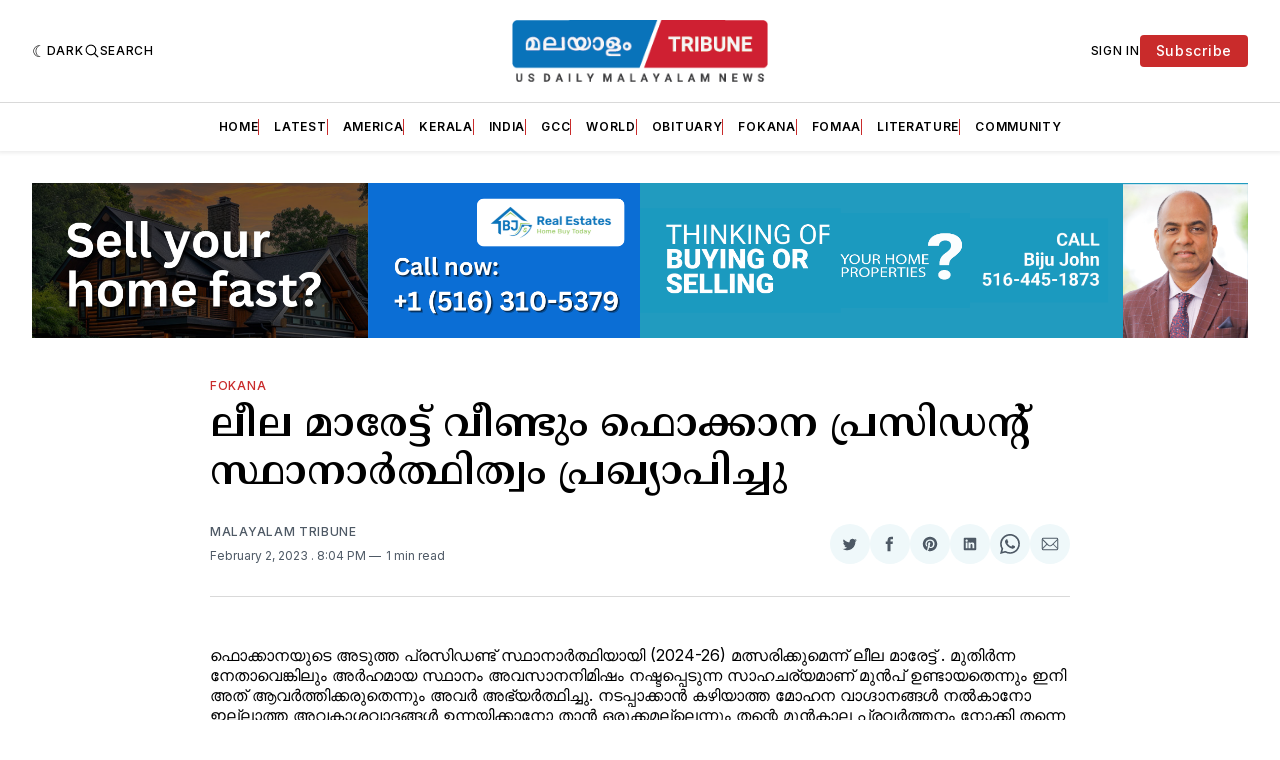

--- FILE ---
content_type: text/html; charset=utf-8
request_url: https://www.malayalamtribune.com/fokana-leela-maret/
body_size: 24579
content:
<!doctype html>
<html lang='en' class=' is-darkModeAdminSetting-enabled '>

  <head>
  <meta charset='utf-8'>
  <title>ലീല മാരേട്ട് വീണ്ടും ഫൊക്കാന പ്രസിഡന്റ് സ്ഥാനാർത്ഥിത്വം പ്രഖ്യാപിച്ചു</title>
  <meta name='viewport' content='width=device-width, initial-scale=1.0'>

  <link rel='preconnect' href='https://fonts.gstatic.com'>
<link rel='preconnect' href='https://fonts.gstatic.com' crossorigin>

<link rel='preload' as='style' href='https://fonts.googleapis.com/css2?family=Inter:wght@400;500;600;700&display=swap'>
<link rel='stylesheet' href='https://fonts.googleapis.com/css2?family=Inter:wght@400;500;600;700&display=swap' media='print' onload="this.media='all'">

<link rel='preload' as='style' href='https://fonts.googleapis.com/css2?family=Source+Serif+Pro:ital,wght@0,400;0,600;0,700;1,400;1,600;1,700&display=swap'>
<link rel='stylesheet' href='https://fonts.googleapis.com/css2?family=Source+Serif+Pro:ital,wght@0,400;0,600;0,700;1,400;1,600;1,700&display=swap' media='print' onload="this.media='all'">

<link rel="stylesheet" href="https://fonts.googleapis.com/css2?family=Noto+Serif+Malayalam:wght@100..900&display=swap">
<link rel="stylesheet" href="https://fonts.googleapis.com/css2?family=Noto+Serif+Malayalam:wght@100..900&display=swa" media='print' onload="this.media='all'">
    <style>
@charset "UTF-8";:root{--color-headerCard-light:#FFF;--color-headerCard-dark:#000;--color-text-headerCardStyleLight:var(--color-headerCard-dark);--color-background-headerCardStyleLight:var(--color-headerCard-light);--color-text-button-headerCardStyleLight:var(--color-headerCard-light);--color-background-button-headerCardStyleLight:var(--color-headerCard-dark);--color-text-button-hover-headerCardStyleLight:var(--color-headerCard-light);--color-background-button-hover-headerCardStyleLight:var(--color-headerCard-dark);--color-text-headerCardStyleDark:var(--color-headerCard-light);--color-background-headerCardStyleDark:var(--color-headerCard-dark);--color-text-button-headerCardStyleDark:var(--color-headerCard-dark);--color-background-button-headerCardStyleDark:var(--color-headerCard-light);--color-text-button-hover-headerCardStyleDark:var(--color-headerCard-dark);--color-background-button-hover-headerCardStyleDark:var(--color-headerCard-light);--color-text-headerCardStyleAccent:var(--color-background-primary);--color-background-headerCardStyleAccent:var(--color-accent);--color-text-button-headerCardStyleAccent:var(--color-text-primary);--color-background-button-headerCardStyleAccent:var(--color-background-primary);--color-text-button-hover-headerCardStyleAccent:var(--color-text-primary);--color-background-button-hover-headerCardStyleAccent:var(--color-background-primary);--color-text-headerCardStyleImage:var(--color-headerCard-light);--color-background-headerCardStyleImage:var(--color-headerCard-dark);--color-text-button-headerCardStyleImage:var(--color-headerCard-light);--color-background-button-headerCardStyleImage:var(--color-headerCard-dark);--color-text-button-hover-headerCardStyleImage:var(--color-headerCard-dark);--color-background-button-hover-headerCardStyleImage:var(--color-headerCard-light)}:root{--color-text-button:var(--color-background-primary);--color-background-button:var(--color-accent);--color-text-button-hover:var(--color-background-primary);--color-background-button-hover:var(--color-text-primary)}:root{--content-width:708px;--content-flow:var(--space-32)}:root{--html-symbol-dark:"☾";--html-symbol-light:"☼";--html-symbol-em-dash:"—";--html-symbol-checkmark:"✓";--html-symbol-multiplication:"✕"}:root{--motion-duration-slow:.5s;--motion-duration-fast:.25s}:root{--ratio-1:1;--ratio-3x2:3/2;--ratio-16x9:16/9}:root{--focus-outline-size:var(--space-2);--focus-outline-style:solid;--focus-outline-color:currentColor;--focus-outline-offset:var(--space-2)}:root{--border-radius:var(--space-4);--border-radius-circle:50%}:root{--border-width:.5px;--border-style:solid;--border-vertical-offset:calc(calc(var(--grid-gap) / 2) * -1)}:root{--grid-width:1400px;--grid-gap:var(--space-32);--grid-margin:var(--space-20);--grid-margin-large:var(--space-32)}:root{--space-2:2px;--space-4:4px;--space-8:8px;--space-12:12px;--space-16:16px;--space-20:20px;--space-24:24px;--space-32:32px;--space-40:40px;--space-48:48px;--space-56:56px;--space-64:64px;--space-80:80px;--space-96:96px;--space-128:128px;--space-160:160px;--space-168:168px}:root{--font-size-scale-0:12px;--line-height-scale-0:16px;--font-size-scale-1:14px;--line-height-scale-1:16px;--font-size-scale-2:16px;--line-height-scale-2:20px;--font-size-scale-3:18px;--line-height-scale-3:20px;--font-size-scale-4:20px;--line-height-scale-4:24px;--font-size-scale-5:24px;--line-height-scale-5:28px;--font-size-scale-6:28px;--line-height-scale-6:32px;--font-size-scale-7:32px;--line-height-scale-7:32px;--font-size-scale-8:40px;--line-height-scale-8:40px;--font-size-scale-9:48px;--line-height-scale-9:48px;--font-size-scale-10:72px;--line-height-scale-10:72px;--font-size-scale-body-copy:20px;--line-height-scale-body-copy:32px;--line-height-scale-tight:1;--font-weight-normal:400;--font-weight-medium:500;--font-weight-semibold:600;--font-weight-bold:700;--font-letter-spacing-brevier:.7px;--font-letter-spacing-long-primer:.25px;--font-letter-spacing-tiny:.6px;--font-letter-spacing-small:1.2px;--font-letter-spacing-base:1.6px;--font-letter-spacing-large:2.8px;--font-letter-spacing-negative:-.5px;--font-family-serif:"Noto Serif Malayalam",serif;--font-family-sansSerif:"Inter",-apple-system,BlinkMacSystemFont,"Segoe UI",Helvetica,Arial,sans-serif}:root{--color-mode:"light";--color-accent:var(--ghost-accent-color);--color-text-primary:#000000;--color-text-secondary:#4E5965;--color-border-primary:#000000;--color-border-secondary:#D9D9D9;--color-background-primary:#FFFFFF;--color-background-secondary:#EFF8FA}@media (prefers-color-scheme:dark){:root.is-darkModeAdminSetting-enabled{--color-mode:"dark"}:root:not([data-user-color-scheme]).is-darkModeAdminSetting-enabled{--color-mode:"dark";--color-accent:var(--dark-mode-accent-color);--color-text-primary:#FFFFFF;--color-text-secondary:#B3B3B3;--color-border-primary:#525252;--color-border-secondary:#303030;--color-background-primary:#181818;--color-background-secondary:#212121}}[data-user-color-scheme=dark]{--color-mode:"dark";--color-accent:var(--dark-mode-accent-color);--color-text-primary:#FFFFFF;--color-text-secondary:#B3B3B3;--color-border-primary:#525252;--color-border-secondary:#303030;--color-background-primary:#181818;--color-background-secondary:#212121}/*! modern-normalize v1.1.0 | MIT License | https://github.com/sindresorhus/modern-normalize */*,::after,::before{box-sizing:border-box}html{-moz-tab-size:4;-o-tab-size:4;tab-size:4}html{line-height:1.15;-webkit-text-size-adjust:100%}body{margin:0}body{font-family:system-ui,-apple-system,"Segoe UI",Roboto,Helvetica,Arial,sans-serif,"Apple Color Emoji","Segoe UI Emoji"}hr{height:0;color:inherit}abbr[title]{-webkit-text-decoration:underline dotted;text-decoration:underline dotted}b,strong{font-weight:bolder}code,kbd,pre,samp{font-family:ui-monospace,SFMono-Regular,Consolas,"Liberation Mono",Menlo,monospace;font-size:1em}small{font-size:80%}sub,sup{font-size:75%;line-height:0;position:relative;vertical-align:baseline}sub{bottom:-.25em}sup{top:-.5em}table{text-indent:0;border-color:inherit}button,input,optgroup,select,textarea{font-family:inherit;font-size:100%;line-height:1.15;margin:0}button,select{text-transform:none}[type=button],[type=reset],[type=submit],button{-webkit-appearance:button}::-moz-focus-inner{border-style:none;padding:0}:-moz-focusring{outline:1px dotted ButtonText}:-moz-ui-invalid{box-shadow:none}legend{padding:0}progress{vertical-align:baseline}::-webkit-inner-spin-button,::-webkit-outer-spin-button{height:auto}[type=search]{-webkit-appearance:textfield;outline-offset:-2px}::-webkit-search-decoration{-webkit-appearance:none}::-webkit-file-upload-button{-webkit-appearance:button;font:inherit}summary{display:list-item}code[class*=language-],pre[class*=language-]{color:#000;background:0 0;text-shadow:0 1px #fff;font-family:Consolas,Monaco,"Andale Mono","Ubuntu Mono",monospace;font-size:1em;text-align:left;white-space:pre;word-spacing:normal;word-break:normal;word-wrap:normal;line-height:1.5;-moz-tab-size:4;-o-tab-size:4;tab-size:4;-webkit-hyphens:none;hyphens:none}code[class*=language-] ::-moz-selection,code[class*=language-]::-moz-selection,pre[class*=language-] ::-moz-selection,pre[class*=language-]::-moz-selection{text-shadow:none;background:#b3d4fc}code[class*=language-] ::-moz-selection,code[class*=language-]::-moz-selection,pre[class*=language-] ::-moz-selection,pre[class*=language-]::-moz-selection{text-shadow:none;background:#b3d4fc}code[class*=language-] ::selection,code[class*=language-]::selection,pre[class*=language-] ::selection,pre[class*=language-]::selection{text-shadow:none;background:#b3d4fc}@media print{code[class*=language-],pre[class*=language-]{text-shadow:none}}pre[class*=language-]{padding:1em;margin:.5em 0;overflow:auto}:not(pre)>code[class*=language-],pre[class*=language-]{background:#f5f2f0}:not(pre)>code[class*=language-]{padding:.1em;border-radius:.3em;white-space:normal}.token.cdata,.token.comment,.token.doctype,.token.prolog{color:#708090}.token.punctuation{color:#999}.token.namespace{opacity:.7}.token.boolean,.token.constant,.token.deleted,.token.number,.token.property,.token.symbol,.token.tag{color:#905}.token.attr-name,.token.builtin,.token.char,.token.inserted,.token.selector,.token.string{color:#690}.language-css .token.string,.style .token.string,.token.entity,.token.operator,.token.url{color:#9a6e3a;background:hsla(0,0%,100%,.5)}.token.atrule,.token.attr-value,.token.keyword{color:#07a}.token.class-name,.token.function{color:#dd4a68}.token.important,.token.regex,.token.variable{color:#e90}.token.bold,.token.important{font-weight:700}.token.italic{font-style:italic}.token.entity{cursor:help}body .fslightbox-image-wrap{display:block}body .fslightbox-container{font-family:var(--font-family-sansSerif);background:var(--color-background-primary)}body .fslightbox-nav{height:var(--space-48)}body .fslightbox-toolbar{right:var(--space-12)}body [data-fslightbox] img{cursor:zoom-in}body .fslightbox-invalid-file-wrapper{color:var(--color-text-secondary)}body .fslightbox-slide-number-container{font-size:var(--font-size-scale-2);line-height:var(--line-height-scale-2);left:var(--space-12);color:var(--color-text-secondary)}body .fslightbox-slash{background:var(--color-text-secondary)}body .fslightbox-toolbar>.fslightbox-toolbar-button:first-child{display:none}body .fslightbox-svg-path{fill:var(--color-text-secondary)}body .fslightbox-toolbar{background:var(--color-background-primary)}body .fslightbox-toolbar:hover .fslightbox-svg-path{fill:var(--color-text-secondary)}body .fslightbox-slide-btn{background:var(--color-background-primary)}body .fslightbox-slide-btn-container{padding-left:var(--space-16)}body .fslightbox-slide-btn-container:hover .fslightbox-svg-path{fill:var(--color-text-secondary)}body .fslightbox-slide-btn-container-next{padding-right:var(--space-16)}@keyframes spin{100%{transform:rotate(360deg)}}.icon{position:relative;display:inline-block;width:25px;height:25px;overflow:hidden;fill:currentColor}.icon__cnt{width:100%;height:100%;background:inherit;fill:inherit;pointer-events:none;transform:translateX(0);-ms-transform:translate(.5px,-.3px)}.icon--m{width:50px;height:50px}.icon--l{width:100px;height:100px}.icon--xl{width:150px;height:150px}.icon--xxl{width:200px;height:200px}.icon__spinner{position:absolute;top:0;left:0;width:100%;height:100%}.icon--ei-spinner .icon__spinner,.icon--ei-spinner-2 .icon__spinner{animation:spin 1s steps(12) infinite}.icon--ei-spinner-3 .icon__spinner{animation:spin 1.5s linear infinite}.icon--ei-sc-facebook{fill:#3b5998}.icon--ei-sc-github{fill:#333}.icon--ei-sc-google-plus{fill:#dd4b39}.icon--ei-sc-instagram{fill:#3f729b}.icon--ei-sc-linkedin{fill:#0976b4}.icon--ei-sc-odnoklassniki{fill:#ed812b}.icon--ei-sc-skype{fill:#00aff0}.icon--ei-sc-soundcloud{fill:#f80}.icon--ei-sc-tumblr{fill:#35465c}.icon--ei-sc-twitter{fill:#55acee}.icon--ei-sc-vimeo{fill:#1ab7ea}.icon--ei-sc-vk{fill:#45668e}.icon--ei-sc-youtube{fill:#e52d27}.icon--ei-sc-pinterest{fill:#bd081c}.icon--ei-sc-telegram{fill:#08c}.icon{width:var(--space-24);height:var(--space-24)}.icon--m{width:var(--space-48);height:var(--space-48)}:where(body,h1,h2,h3,h4,h5,h6,blockquote,p,pre,dl,dd,ol,ul,figure,hr,fieldset,legend){margin:0;padding:0}li>ol,li>ul{margin-bottom:0}table{border-collapse:collapse;border-spacing:0}:is(a,button,input,textarea,summary):focus-visible{outline:var(--focus-outline-size) var(--focus-outline-style) var(--focus-outline-color);outline-offset:var(--focus-outline-offset)}@media (prefers-reduced-motion:reduce){*{animation:none;transition:none}}.o-grid{width:100%;margin:auto;display:grid;max-width:var(--grid-width);padding:0 var(--grid-margin)}@media (min-width:64em){.o-grid{padding:0 var(--grid-margin-large)}}.o-grid[class*=-columns]{grid-gap:var(--grid-gap)}@media (min-width:40em){.o-grid--2-columns{grid-template-columns:repeat(2,minmax(0,1fr))}}@media (min-width:40em){.o-grid--3-columns{grid-template-columns:repeat(2,minmax(0,1fr))}}@media (min-width:64em){.o-grid--3-columns{grid-template-columns:repeat(3,minmax(0,1fr))}}@media (min-width:40em){.o-grid--4-columns{grid-template-columns:repeat(2,minmax(0,1fr))}}@media (min-width:64em){.o-grid--4-columns{grid-template-columns:repeat(4,minmax(0,1fr))}}@media (min-width:40em){.o-grid--2-1-columns{grid-template-columns:repeat(2,minmax(0,1fr))}}@media (min-width:64em){.o-grid--2-1-columns{grid-template-columns:2fr 1fr}}.u-font-size-scale-0{font-size:var(--font-size-scale-0);line-height:var(--line-height-scale-0)}.u-font-size-scale-1{font-size:var(--font-size-scale-1);line-height:var(--line-height-scale-1)}.u-font-size-scale-2{font-size:var(--font-size-scale-2);line-height:var(--line-height-scale-2)}.u-font-size-scale-3{font-size:var(--font-size-scale-3);line-height:var(--line-height-scale-3)}.u-font-size-scale-4{font-size:var(--font-size-scale-4);line-height:var(--line-height-scale-4)}.u-font-size-scale-5{font-size:var(--font-size-scale-5);line-height:var(--line-height-scale-5)}.u-font-size-scale-6{font-size:var(--font-size-scale-6);line-height:var(--line-height-scale-6)}.u-font-size-scale-7{font-size:var(--font-size-scale-7);line-height:var(--line-height-scale-7)}.u-font-size-scale-8{font-size:var(--font-size-scale-8);line-height:var(--line-height-scale-8)}.u-font-size-scale-9{font-size:var(--font-size-scale-9);line-height:var(--line-height-scale-9)}.u-font-size-scale-10{font-size:var(--font-size-scale-10);line-height:var(--line-height-scale-10)}.u-font-family-serif{font-family:var(--font-family-serif)!important}.u-font-family-sansSerif{font-family:var(--font-family-sansSerif)!important}.u-font-weight-normal{font-weight:var(--font-weight-normal)}.u-font-weight-medium{font-weight:var(--font-weight-medium)}.u-font-weight-semibold{font-weight:var(--font-weight-semibold)}.u-font-weight-bold{font-weight:var(--font-weight-bold)}.kg-header-card-header,.u-font-headline{font-size:var(--font-size-scale-6);line-height:var(--line-height-scale-6);font-weight:var(--font-weight-medium)}@media (min-width:64em){.kg-header-card-header,.u-font-headline{font-size:var(--font-size-scale-8);line-height:var(--line-height-scale-8);letter-spacing:var(--font-letter-spacing-negative)}}.kg-header-card-subheader,.u-font-standfirst{font-size:var(--font-size-scale-5);line-height:var(--line-height-scale-5);font-weight:var(--font-weight-normal)}@media (min-width:64em){.kg-header-card-subheader,.u-font-standfirst{font-size:var(--font-size-scale-5);line-height:var(--line-height-scale-6)}}.u-font-uppercase{text-transform:uppercase}.u-link{text-decoration:underline}.u-link:hover{text-decoration:none}.u-link:focus-visible{text-decoration:none}.u-align-auto{margin:auto}.u-align-center{text-align:center}.u-color-text-brand{color:var(--color-accent)}.u-color-text-secondary{color:var(--color-text-secondary)}.u-color-background-secondary{background-color:var(--color-background-secondary)}.u-drop-cap-large:first-letter,.u-drop-cap-small:first-letter{float:left;margin-top:var(--space-8);margin-right:var(--space-8);color:var(--color-accent);font-weight:var(--font-weight-semibold)}.u-drop-cap-small::first-letter{font-size:70px;line-height:52px}.u-drop-cap-large::first-letter{font-size:118px;line-height:86px}.js-on .lazyload,.js-on .lazyloading{opacity:0}.js-on .lazyloaded{opacity:1;transition:opacity var(--motion-duration-slow) ease}.u-hidden{display:none}.u-block{display:block}.u-screenreader{position:absolute;width:1px;height:1px;padding:0;margin:-1px;overflow:hidden;clip:rect(0 0 0 0);border:0}@media (max-width:63.99em){.u-visible-on-desktop{display:none!important}}.u-mt-8{margin-top:var(--space-8)}.u-mr-8{margin-right:var(--space-8)}.u-mt-16{margin-top:var(--space-16)}.u-mb-16{margin-bottom:var(--space-16)}.u-p-32{padding:var(--space-32)}.u-plain-list{margin:0;padding:0;list-style:none}.u-flex{display:flex}body,html{height:100%}body{font-family:var(--font-family-sansSerif);font-size:var(--font-size-scale-2);line-height:var(--line-height-scale-2);font-weight:var(--font-weight-normal);direction:ltr;color:var(--color-text-primary);background-color:var(--color-background-primary);-webkit-font-smoothing:antialiased;-moz-osx-font-smoothing:grayscale}a{color:inherit;text-decoration:none}:where(dd,ol,ul){margin-left:var(--space-16)}img{height:auto;display:block;max-width:100%;font-style:italic}hr{border:0;height:auto;border-top:var(--border-width) var(--border-style) var(--color-border-secondary)}:where(h1,h2,h3,strong){font-weight:var(--font-weight-semibold)}:where(h1){font-size:var(--font-size-scale-6);line-height:var(--line-height-scale-6)}@media (min-width:64em){:where(h1){font-size:var(--font-size-scale-7);line-height:var(--line-height-scale-7)}}:where(h1)+h2,:where(h1)+h3{margin-top:var(--space-16)}:where(h2){font-size:var(--font-size-scale-5);line-height:var(--line-height-scale-5)}@media (min-width:64em){:where(h2){font-size:var(--font-size-scale-6);line-height:var(--line-height-scale-6)}}:where(h2)+h3{margin-top:var(--space-16)}:where(h3){font-size:var(--font-size-scale-4);line-height:var(--line-height-scale-4)}@media (min-width:64em){:where(h3){font-size:var(--font-size-scale-5);line-height:var(--line-height-scale-5)}}blockquote{font-style:italic}blockquote:not(.kg-blockquote-alt){padding-left:var(--space-20);border-left:var(--space-2) solid var(--color-accent)}li code,p code{padding:var(--space-4) var(--space-8);border-radius:var(--border-radius);border:var(--border-width) var(--border-style) var(--color-border-secondary);background-color:var(--color-background-secondary)}code,code[class*=language-]{font-size:var(--font-size-scale-1);line-height:var(--line-height-scale-1);text-shadow:none;color:var(--color-text-primary)}.kg-code-card,pre,pre[class*=language-]{width:100%;overflow-x:auto;border-radius:var(--border-radius)}pre,pre[class*=language-]{margin-bottom:0;margin-top:var(--content-flow);padding:var(--space-32);background-color:var(--color-background-secondary)}.kg-code-card pre{margin-top:0}.token.operator{background-color:transparent}input[type=color],input[type=date],input[type=datetime-local],input[type=datetime],input[type=email],input[type=month],input[type=number],input[type=password],input[type=search],input[type=tel],input[type=text],input[type=time],input[type=url],input[type=week],select,textarea{font-family:var(--font-family-sansSerif);font-size:var(--font-size-scale-2);line-height:var(--line-height-scale-2);font-weight:var(--font-weight-medium);width:100%;display:block;color:var(--color-text-primary);padding:var(--space-12) var(--space-20);background:0 0;border:var(--border-width) var(--border-style) var(--color-border-secondary)}input[type=color]::-moz-placeholder,input[type=date]::-moz-placeholder,input[type=datetime-local]::-moz-placeholder,input[type=datetime]::-moz-placeholder,input[type=email]::-moz-placeholder,input[type=month]::-moz-placeholder,input[type=number]::-moz-placeholder,input[type=password]::-moz-placeholder,input[type=search]::-moz-placeholder,input[type=tel]::-moz-placeholder,input[type=text]::-moz-placeholder,input[type=time]::-moz-placeholder,input[type=url]::-moz-placeholder,input[type=week]::-moz-placeholder,select::-moz-placeholder,textarea::-moz-placeholder{opacity:1;color:var(--color-text-secondary)}input[type=color]::placeholder,input[type=date]::placeholder,input[type=datetime-local]::placeholder,input[type=datetime]::placeholder,input[type=email]::placeholder,input[type=month]::placeholder,input[type=number]::placeholder,input[type=password]::placeholder,input[type=search]::placeholder,input[type=tel]::placeholder,input[type=text]::placeholder,input[type=time]::placeholder,input[type=url]::placeholder,input[type=week]::placeholder,select::placeholder,textarea::placeholder{opacity:1;color:var(--color-text-secondary)}table{font-size:var(--font-size-scale-2);line-height:var(--line-height-scale-2);width:100%;max-width:100%;background-color:var(--color-background-secondary)}table caption{padding:var(--space-16);border-style:var(--border-style);border-width:var(--border-width) var(--border-width) 0 var(--border-width);border-color:var(--color-border-secondary);background-color:var(--color-background-secondary)}table td,table th{text-align:left;padding:var(--space-16);white-space:nowrap;border:var(--border-width) var(--border-style) var(--color-border-secondary)}table tbody+tbody{border-top:var(--border-width) var(--border-style) var(--color-border-secondary)}.responsive-table{display:block;width:100%;overflow-x:auto;word-break:initial}fieldset{border:none}:lang(ar) *{letter-spacing:initial}.c-skip{position:absolute;top:calc(var(--space-96) * -1);left:var(--space-32);padding:var(--space-4) var(--space-16);background-color:var(--color-background-primary)}.c-skip:focus{z-index:10;top:var(--space-32)}.c-header{margin-bottom:var(--space-32);box-shadow:rgba(0,0,0,.08) 0 0 var(--space-4) var(--space-2)}[data-user-color-scheme=dark] .c-header{border-bottom:var(--border-width) var(--border-style) var(--color-border-secondary)}@media (prefers-color-scheme:dark){:root:not([data-user-color-scheme]).is-darkModeAdminSetting-enabled .c-header{border-bottom:var(--border-width) var(--border-style) var(--color-border-secondary)}}.c-header__top{padding:var(--space-20) 0;border-bottom:var(--border-width) var(--border-style) var(--color-border-secondary)}.c-header__top-block{display:flex;align-items:center;gap:var(--space-8)}@media (min-width:64em){.c-header__top-block{gap:var(--space-16)}}.c-header__top-inner{display:grid;gap:var(--space-16);align-items:center;grid-template-columns:auto 2fr auto}@media (min-width:40em){.c-header__top-inner{grid-template-columns:1fr 2fr 1fr}}@media (max-width:39.99em){.c-header__top-left{order:2;margin-left:auto}.c-header__top-center{order:1}.c-header__top-right{order:3}}.c-header__top-right{justify-self:end}.c-header__button{font-size:var(--font-size-scale-0);line-height:var(--line-height-scale-0);font-weight:var(--font-weight-medium);text-transform:uppercase;letter-spacing:var(--font-letter-spacing-brevier);padding:0;border:none;cursor:pointer;background:0 0;color:var(--color-text-primary);display:flex;align-items:center;gap:var(--space-4)}.c-header__button:hover{text-decoration:underline}.c-header__button svg{width:var(--space-16);height:var(--space-16);fill:var(--color-text-primary)}.c-footer{position:sticky;top:100vh;padding:var(--space-64) 0;margin-top:var(--space-64);background-color:var(--color-background-secondary)}.c-footer__content{display:flex;flex-direction:column;align-items:center}.c-footer__content>*+*{margin-top:var(--space-32)}.c-footer-nav{display:flex;flex-wrap:wrap;justify-content:center}.c-footer-nav .c-nav__item{font-size:var(--font-size-scale-1);line-height:var(--line-height-scale-4);font-weight:var(--font-weight-normal);text-transform:initial;color:var(--color-text-secondary)}.c-footer-nav .c-nav__item:not(:first-child)::before{display:none}.c-footer-nav li:not(:last-child){margin:0}.c-footer-nav a{text-decoration:underline}.c-footer-nav a:hover{text-decoration:none}.c-footer-nav a:focus-visible{text-decoration:none}.c-footer-copy{font-size:var(--font-size-scale-1);line-height:var(--line-height-scale-2);text-align:center;color:var(--color-text-secondary)}.c-footer-copy a{text-decoration:underline}.c-footer-copy a:hover{text-decoration:none}.c-footer-copy a:focus-visible{text-decoration:none}@media (min-width:40em){.c-logo{margin:auto}}.c-logo__link{font-size:var(--font-size-scale-6);line-height:var(--line-height-scale-6);font-weight:var(--font-weight-medium)}@media (min-width:40em){.c-logo__link{font-size:var(--font-size-scale-8);line-height:var(--line-height-scale-8)}}.c-logo__img{max-height:var(--space-32)}@media (min-width:40em){.c-logo__img{max-height:var(--space-48)}}.c-logo__dark{display:none}@media (prefers-color-scheme:dark){:root:not([data-user-color-scheme]).is-darkModeAdminSetting-enabled .c-logo__dark{display:block}:root:not([data-user-color-scheme]).is-darkModeAdminSetting-enabled .c-logo__light{display:none}}[data-user-color-scheme=dark] .c-logo__dark{display:block}[data-user-color-scheme=dark] .c-logo__light{display:none}.c-nav-wrap{min-width:0}.c-nav{display:flex;gap:var(--space-16);padding:var(--space-16) 0;overflow-x:scroll;-ms-overflow-style:none;scrollbar-width:none}.c-nav::-webkit-scrollbar{display:none}@media (min-width:64em){.c-nav--main{justify-content:center}}.c-nav__item{font-size:var(--font-size-scale-0);line-height:var(--line-height-scale-0);font-weight:var(--font-weight-semibold);text-transform:uppercase;letter-spacing:var(--font-letter-spacing-brevier);white-space:nowrap}.c-nav__item:not(:first-child){padding-left:var(--space-16);position:relative}.c-nav__item:not(:first-child):before{border-left:var(--border-width) var(--border-style) var(--color-accent);content:"";height:var(--space-16);left:0;width:1px;overflow:hidden;position:absolute}.c-nav__link{display:block}.c-nav__link--current{text-decoration:underline}.c-nav__link--current:hover{text-decoration:none}.c-nav__link--current:focus-visible{text-decoration:none}.home-template .c-nav__link--current{text-decoration:none}.c-nav__link:hover{text-decoration:underline}.c-author__media{width:var(--space-96);height:var(--space-96);border-radius:var(--border-radius-circle);background-color:var(--color-background-secondary)}.c-author__image{-o-object-fit:cover;object-fit:cover;width:var(--space-96);height:var(--space-96);min-width:var(--space-96);border-radius:var(--border-radius-circle)}.c-btn,.c-content .kg-product-card .kg-product-card-button,.kg-btn,.kg-btn-accent,.kg-header-card-button{--focus-outline-offset:calc(var(--space-4) * -1);font-family:var(--font-family-sansSerif);font-size:var(--font-size-scale-2);line-height:var(--line-height-scale-2);font-weight:var(--font-weight-medium);height:auto;width:-moz-fit-content;width:fit-content;min-width:-moz-fit-content;min-width:fit-content;text-align:center;border:none;cursor:pointer;overflow:hidden;padding:var(--space-16) var(--space-24);border-radius:var(--space-4);color:var(--color-text-button);background-color:var(--color-background-button)}.c-btn:is(:hover,:active,:focus),.c-content .kg-product-card .kg-product-card-button:is(:hover,:active,:focus),.kg-btn-accent:is(:hover,:active,:focus),.kg-btn:is(:hover,:active,:focus),.kg-header-card-button:is(:hover,:active,:focus){color:var(--color-text-button-hover);background-color:var(--color-background-button-hover)}.c-btn--disabled{opacity:.5;cursor:not-allowed}.c-btn--full{width:100%}.c-btn--small{font-size:var(--font-size-scale-1);line-height:var(--line-height-scale-1);font-weight:var(--font-weight-medium);letter-spacing:var(--font-letter-spacing-brevier);padding:var(--space-8) var(--space-16)}.c-btn--uppercase{font-size:var(--font-size-scale-0);line-height:var(--line-height-scale-0);text-transform:uppercase;letter-spacing:var(--font-letter-spacing-brevier)}.c-btn--fit-content{width:-moz-fit-content;width:fit-content}.c-btn--loading,.c-btn.loading,.c-content .kg-product-card .c-subscribe-form .kg-product-card-button,.c-content .kg-product-card .loading.kg-product-card-button,.c-subscribe-form .c-btn,.c-subscribe-form .c-content .kg-product-card .kg-product-card-button,.c-subscribe-form .kg-btn,.c-subscribe-form .kg-btn-accent,.c-subscribe-form .kg-header-card-button,.loading.kg-btn,.loading.kg-btn-accent,.loading.kg-header-card-button{display:flex;align-items:center;justify-content:center}@keyframes spin{0%{transform:rotate(0)}100%{transform:rotate(360deg)}}.c-btn--loading:after,.c-btn.loading:after,.c-content .kg-product-card .c-subscribe-form .kg-product-card-button:after,.c-content .kg-product-card .loading.kg-product-card-button:after,.c-subscribe-form .c-btn:after,.c-subscribe-form .c-content .kg-product-card .kg-product-card-button:after,.c-subscribe-form .kg-btn-accent:after,.c-subscribe-form .kg-btn:after,.c-subscribe-form .kg-header-card-button:after,.loading.kg-btn-accent:after,.loading.kg-btn:after,.loading.kg-header-card-button:after{margin-left:var(--space-12);content:"";display:block;height:var(--space-16);width:var(--space-16);border-width:1px;border-style:var(--border-style);border-top-color:transparent;border-right-color:transparent;border-bottom-color:var(--color-text-button);border-left-color:var(--color-text-button);border-radius:var(--border-radius-circle);animation:spin var(--motion-duration-slow) infinite linear}.c-btn--loading:is(:hover,:active,:focus):after,.c-btn.loading:is(:hover,:active,:focus):after,.c-content .kg-product-card .c-subscribe-form .kg-product-card-button:is(:hover,:active,:focus):after,.c-content .kg-product-card .loading.kg-product-card-button:is(:hover,:active,:focus):after,.c-subscribe-form .c-btn:is(:hover,:active,:focus):after,.c-subscribe-form .c-content .kg-product-card .kg-product-card-button:is(:hover,:active,:focus):after,.c-subscribe-form .kg-btn-accent:is(:hover,:active,:focus):after,.c-subscribe-form .kg-btn:is(:hover,:active,:focus):after,.c-subscribe-form .kg-header-card-button:is(:hover,:active,:focus):after,.loading.kg-btn-accent:is(:hover,:active,:focus):after,.loading.kg-btn:is(:hover,:active,:focus):after,.loading.kg-header-card-button:is(:hover,:active,:focus):after{border-bottom-color:var(--color-background-primary);border-left-color:var(--color-background-primary)}.c-post{margin:0 auto;padding:0 var(--grid-margin);max-width:var(--content-width)}.c-post>*+*{margin-top:var(--content-flow)}.c-content{display:flex;align-items:center;flex-direction:column}.c-content:empty{display:none}.c-content--has-shadow{-webkit-mask-image:linear-gradient(to bottom,var(--color-text-primary) 30%,transparent 100%);mask-image:linear-gradient(to bottom,var(--color-text-primary) 30%,transparent 100%)}.c-content>*{min-width:100%}.c-content>*+*{margin-top:var(--content-flow)}.c-content :where(p,ol,ul,blockquote){font-family:var(--font-family-serif);font-size:var(--font-size-scale-body-copy);line-height:var(--line-height-scale-body-copy)}.c-content :where(h1,h2,h3)+*{margin-top:calc(var(--content-flow)/ 2)}.c-content a:not([class]){text-decoration:underline;color:var(--color-accent)}.c-content a:not([class]):hover{text-decoration:none}.c-content a:not([class]):focus-visible{text-decoration:none}.c-content :where(hr){margin:var(--content-flow) 0}.c-content :where(hr)+*{margin-top:0}.c-content :is(dd,ol,ul){padding-left:var(--space-16);padding-right:var(--space-16)}.c-content .gh-post-upgrade-cta{display:none;visibility:hidden}.c-section{margin-top:var(--space-64)}.c-section--editors-pick{padding-top:var(--space-64);padding-bottom:var(--space-64);background:var(--color-background-secondary)}.c-section-heading{display:flex;align-items:baseline;justify-content:space-between;padding-bottom:var(--space-8);margin-bottom:var(--space-24);border-bottom:var(--border-width) var(--border-style) var(--color-border-primary)}.c-section-heading__title{font-family:var(--font-family-serif);font-size:var(--font-size-scale-7);line-height:var(--line-height-scale-8);font-weight:var(--font-weight-bold)}.c-section-heading__title a:hover{text-decoration:underline}.c-section-heading__title--small{font-size:var(--font-size-scale-3);line-height:var(--line-height-scale-4)}.c-section-heading__all{font-size:var(--font-size-scale-0);line-height:var(--line-height-scale-0);font-weight:var(--font-weight-medium);text-transform:uppercase;letter-spacing:var(--font-letter-spacing-brevier)}.c-section-heading__all:hover{text-decoration:underline}.c-subscribe-form .c-alert{display:none}.c-content .kg-product-card .c-subscribe-form .kg-product-card-button:after,.c-subscribe-form .c-btn:after,.c-subscribe-form .c-content .kg-product-card .kg-product-card-button:after,.c-subscribe-form .kg-btn-accent:after,.c-subscribe-form .kg-btn:after,.c-subscribe-form .kg-header-card-button:after{display:none}.c-content .kg-product-card .c-subscribe-form.loading .kg-product-card-button:after,.c-subscribe-form.loading .c-btn:after,.c-subscribe-form.loading .c-content .kg-product-card .kg-product-card-button:after,.c-subscribe-form.loading .kg-btn-accent:after,.c-subscribe-form.loading .kg-btn:after,.c-subscribe-form.loading .kg-header-card-button:after{display:block}.c-subscribe-form.error .c-alert--error,.c-subscribe-form.invalid .c-alert--invalid,.c-subscribe-form.success .c-alert--success{display:block}.c-form-group{display:flex;gap:var(--space-16)}.c-alert{font-size:var(--font-size-scale-1);line-height:var(--line-height-scale-1);font-weight:var(--font-weight-medium);margin-top:var(--space-16)}.c-alert:empty{display:none}.c-alert:before{font-weight:var(--font-weight-bold);margin-right:var(--space-8)}.c-alert--success:before{content:var(--html-symbol-checkmark)}.c-alert--error:before,.c-alert--invalid:before{content:var(--html-symbol-multiplication)}.c-teaser{display:flex}.c-teaser--large{display:grid;grid-template-columns:1fr 2fr;-moz-column-gap:var(--grid-gap);column-gap:var(--grid-gap)}.c-teaser__media{width:var(--space-96);height:var(--space-64);flex-basis:var(--space-96);margin-left:var(--space-16);position:relative;aspect-ratio:var(--ratio-3x2);background-color:var(--color-background-secondary)}.c-teaser__media:after{content:"";position:absolute;top:0;right:0;bottom:0;left:0;background-color:rgba(0,0,0,.1);opacity:0;transition:ease opacity var(--motion-duration-fast)}.c-teaser__media:hover:after{opacity:1}@media (min-width:64em){.c-teaser--large .c-teaser__media{width:auto;height:auto;flex-basis:auto;margin:0}}.c-teaser__image{position:absolute;inset:0;width:100%;height:100%;-o-object-fit:cover;object-fit:cover}.c-teaser__content{flex:1}.c-teaser__content>*+*{margin-top:var(--space-8)}.c-teaser--large .c-teaser__content{order:2}.c-teaser__headline{font-family:var(--font-family-serif);font-size:var(--font-size-scale-2);line-height:var(--line-height-scale-2);font-weight:var(--font-weight-semibold)}.c-teaser__headline:hover{text-decoration:underline}@media (min-width:64em){.c-teaser--large .c-teaser__headline{font-size:var(--font-size-scale-6);line-height:var(--line-height-scale-6);font-weight:var(--font-weight-semibold)}}.c-teaser__standfirst{font-family:var(--font-family-serif);font-size:var(--font-size-scale-3);line-height:var(--line-height-scale-4)}.c-teaser__meta{display:flex;flex-wrap:wrap;align-items:center;gap:var(--space-8)}.c-teaser__timestamp{white-space:nowrap}.c-card--center *{text-align:center;justify-content:center}.c-card__media{display:block;position:relative;padding-bottom:66.6667%;aspect-ratio:var(--ratio-3x2);margin-bottom:var(--space-16);background-color:var(--color-background-secondary)}.c-card__media:after{content:"";position:absolute;top:0;right:0;bottom:0;left:0;background-color:rgba(0,0,0,.1);opacity:0;transition:ease opacity var(--motion-duration-fast)}.c-card__media:hover:after{opacity:1}.c-card__image{position:absolute;inset:0;width:100%;height:100%;-o-object-fit:cover;object-fit:cover}.c-card__content>*+*{margin-top:var(--space-8)}@media (min-width:64em){.c-card--center .c-card__content{padding:0 var(--space-32)}}.c-card__headline{font-family:var(--font-family-serif);font-size:var(--font-size-scale-5);line-height:var(--line-height-scale-5);font-weight:var(--font-weight-semibold)}.c-card__headline:hover{text-decoration:underline}@media (min-width:64em){.c-card--large .c-card__headline{font-size:var(--font-size-scale-8);line-height:var(--line-height-scale-9)}}.c-card__standfirst{font-family:var(--font-family-serif);font-size:var(--font-size-scale-2);line-height:var(--line-height-scale-3)}.c-card--large .c-card__standfirst{font-family:var(--font-family-serif);font-size:var(--font-size-scale-3);line-height:var(--line-height-scale-4)}@media (min-width:64em){.c-card--large .c-card__standfirst{font-family:var(--font-family-serif);font-size:var(--font-size-scale-4);line-height:var(--line-height-scale-5)}}.c-card__meta{display:flex;flex-direction:column;gap:var(--space-8)}.c-hero{display:grid}@media (max-width:63.99em){.c-hero>*{margin-top:var(--content-flow)}.c-hero .center{margin-top:0}.c-hero .left{order:2}.c-hero .center{order:1}.c-hero .right{order:3}}@media (min-width:64em){.c-hero{-moz-column-gap:var(--grid-gap);column-gap:var(--grid-gap);grid-template-columns:repeat(12,1fr);grid-template-rows:minmax(2rem,auto) repeat(2,1fr)}.c-hero .left{grid-column:1/span 3;grid-row-start:1;position:relative}.c-hero .left:after{content:"";position:absolute;top:0;bottom:0;left:auto;right:var(--border-vertical-offset);border-right:var(--border-width) var(--border-style) var(--color-border-secondary)}.c-hero .center{grid-column:4/span 6}.c-hero .right{grid-column:10/span 3;position:relative}.c-hero .right:after{content:"";position:absolute;top:0;bottom:0;right:auto;left:var(--border-vertical-offset);border-right:var(--border-width) var(--border-style) var(--color-border-secondary)}}.c-tag{font-size:var(--font-size-scale-0);line-height:var(--line-height-scale-0);font-weight:var(--font-weight-medium);text-transform:uppercase;letter-spacing:var(--font-letter-spacing-brevier);color:var(--color-text-secondary)}.c-tag a{color:var(--color-accent)}.c-tag a:hover{text-decoration:underline}.c-tag-card{display:block;padding:var(--space-24);border-radius:var(--border-radius);background-color:var(--color-background-secondary);border-left:var(--space-4) solid var(--color-accent-tag,var(--color-accent))}.c-tag-card__name{font-size:var(--font-size-scale-3);line-height:var(--line-height-scale-3)}.c-card-archive{position:relative;padding-top:var(--space-24);margin-top:var(--space-24)}@media (min-width:64em){.c-card-archive{padding-top:var(--space-40);margin-top:var(--space-40)}}.c-card-archive:before{content:"";display:block;width:100%;height:1px;position:absolute;top:0;background-color:var(--color-border-secondary)}.c-card-archive:first-child{margin-top:0;padding-top:0}.c-card-archive:first-child:before{background-color:transparent}.c-card-archive:last-child{margin-bottom:var(--space-32)}@media (min-width:40em){.c-card-archive{display:grid;grid-template-columns:repeat(8,1fr);grid-template-rows:1fr;grid-column-gap:var(--space-40);grid-template-areas:"meta meta content content content content content content"}.c-card-archive__meta{grid-area:meta}.c-card-archive__content{grid-area:content}}.c-card-archive--date-1+.c-card-archive--date-1,.c-card-archive--date-10+.c-card-archive--date-10,.c-card-archive--date-11+.c-card-archive--date-11,.c-card-archive--date-12+.c-card-archive--date-12,.c-card-archive--date-2+.c-card-archive--date-2,.c-card-archive--date-3+.c-card-archive--date-3,.c-card-archive--date-4+.c-card-archive--date-4,.c-card-archive--date-5+.c-card-archive--date-5,.c-card-archive--date-6+.c-card-archive--date-6,.c-card-archive--date-7+.c-card-archive--date-7,.c-card-archive--date-8+.c-card-archive--date-8,.c-card-archive--date-9+.c-card-archive--date-9,.c-card-archive--date-١+.c-card-archive--date-١,.c-card-archive--date-١٠+.c-card-archive--date-١٠,.c-card-archive--date-١١+.c-card-archive--date-١١,.c-card-archive--date-١٢+.c-card-archive--date-١٢,.c-card-archive--date-٢+.c-card-archive--date-٢,.c-card-archive--date-٣+.c-card-archive--date-٣,.c-card-archive--date-٤+.c-card-archive--date-٤,.c-card-archive--date-٥+.c-card-archive--date-٥,.c-card-archive--date-٦+.c-card-archive--date-٦,.c-card-archive--date-٧+.c-card-archive--date-٧,.c-card-archive--date-٨+.c-card-archive--date-٨,.c-card-archive--date-٩+.c-card-archive--date-٩{padding-top:0;margin-top:0}.c-card-archive--date-1+.c-card-archive--date-1:before,.c-card-archive--date-10+.c-card-archive--date-10:before,.c-card-archive--date-11+.c-card-archive--date-11:before,.c-card-archive--date-12+.c-card-archive--date-12:before,.c-card-archive--date-2+.c-card-archive--date-2:before,.c-card-archive--date-3+.c-card-archive--date-3:before,.c-card-archive--date-4+.c-card-archive--date-4:before,.c-card-archive--date-5+.c-card-archive--date-5:before,.c-card-archive--date-6+.c-card-archive--date-6:before,.c-card-archive--date-7+.c-card-archive--date-7:before,.c-card-archive--date-8+.c-card-archive--date-8:before,.c-card-archive--date-9+.c-card-archive--date-9:before,.c-card-archive--date-١+.c-card-archive--date-١:before,.c-card-archive--date-١٠+.c-card-archive--date-١٠:before,.c-card-archive--date-١١+.c-card-archive--date-١١:before,.c-card-archive--date-١٢+.c-card-archive--date-١٢:before,.c-card-archive--date-٢+.c-card-archive--date-٢:before,.c-card-archive--date-٣+.c-card-archive--date-٣:before,.c-card-archive--date-٤+.c-card-archive--date-٤:before,.c-card-archive--date-٥+.c-card-archive--date-٥:before,.c-card-archive--date-٦+.c-card-archive--date-٦:before,.c-card-archive--date-٧+.c-card-archive--date-٧:before,.c-card-archive--date-٨+.c-card-archive--date-٨:before,.c-card-archive--date-٩+.c-card-archive--date-٩:before{background-color:transparent}.c-card-archive--date-1+.c-card-archive--date-1 .c-card-archive__meta,.c-card-archive--date-10+.c-card-archive--date-10 .c-card-archive__meta,.c-card-archive--date-11+.c-card-archive--date-11 .c-card-archive__meta,.c-card-archive--date-12+.c-card-archive--date-12 .c-card-archive__meta,.c-card-archive--date-2+.c-card-archive--date-2 .c-card-archive__meta,.c-card-archive--date-3+.c-card-archive--date-3 .c-card-archive__meta,.c-card-archive--date-4+.c-card-archive--date-4 .c-card-archive__meta,.c-card-archive--date-5+.c-card-archive--date-5 .c-card-archive__meta,.c-card-archive--date-6+.c-card-archive--date-6 .c-card-archive__meta,.c-card-archive--date-7+.c-card-archive--date-7 .c-card-archive__meta,.c-card-archive--date-8+.c-card-archive--date-8 .c-card-archive__meta,.c-card-archive--date-9+.c-card-archive--date-9 .c-card-archive__meta,.c-card-archive--date-١+.c-card-archive--date-١ .c-card-archive__meta,.c-card-archive--date-١٠+.c-card-archive--date-١٠ .c-card-archive__meta,.c-card-archive--date-١١+.c-card-archive--date-١١ .c-card-archive__meta,.c-card-archive--date-١٢+.c-card-archive--date-١٢ .c-card-archive__meta,.c-card-archive--date-٢+.c-card-archive--date-٢ .c-card-archive__meta,.c-card-archive--date-٣+.c-card-archive--date-٣ .c-card-archive__meta,.c-card-archive--date-٤+.c-card-archive--date-٤ .c-card-archive__meta,.c-card-archive--date-٥+.c-card-archive--date-٥ .c-card-archive__meta,.c-card-archive--date-٦+.c-card-archive--date-٦ .c-card-archive__meta,.c-card-archive--date-٧+.c-card-archive--date-٧ .c-card-archive__meta,.c-card-archive--date-٨+.c-card-archive--date-٨ .c-card-archive__meta,.c-card-archive--date-٩+.c-card-archive--date-٩ .c-card-archive__meta{display:none}.c-card-archive--date-1+.c-card-archive--date-1 .c-card-archive__content,.c-card-archive--date-10+.c-card-archive--date-10 .c-card-archive__content,.c-card-archive--date-11+.c-card-archive--date-11 .c-card-archive__content,.c-card-archive--date-12+.c-card-archive--date-12 .c-card-archive__content,.c-card-archive--date-2+.c-card-archive--date-2 .c-card-archive__content,.c-card-archive--date-3+.c-card-archive--date-3 .c-card-archive__content,.c-card-archive--date-4+.c-card-archive--date-4 .c-card-archive__content,.c-card-archive--date-5+.c-card-archive--date-5 .c-card-archive__content,.c-card-archive--date-6+.c-card-archive--date-6 .c-card-archive__content,.c-card-archive--date-7+.c-card-archive--date-7 .c-card-archive__content,.c-card-archive--date-8+.c-card-archive--date-8 .c-card-archive__content,.c-card-archive--date-9+.c-card-archive--date-9 .c-card-archive__content,.c-card-archive--date-١+.c-card-archive--date-١ .c-card-archive__content,.c-card-archive--date-١٠+.c-card-archive--date-١٠ .c-card-archive__content,.c-card-archive--date-١١+.c-card-archive--date-١١ .c-card-archive__content,.c-card-archive--date-١٢+.c-card-archive--date-١٢ .c-card-archive__content,.c-card-archive--date-٢+.c-card-archive--date-٢ .c-card-archive__content,.c-card-archive--date-٣+.c-card-archive--date-٣ .c-card-archive__content,.c-card-archive--date-٤+.c-card-archive--date-٤ .c-card-archive__content,.c-card-archive--date-٥+.c-card-archive--date-٥ .c-card-archive__content,.c-card-archive--date-٦+.c-card-archive--date-٦ .c-card-archive__content,.c-card-archive--date-٧+.c-card-archive--date-٧ .c-card-archive__content,.c-card-archive--date-٨+.c-card-archive--date-٨ .c-card-archive__content,.c-card-archive--date-٩+.c-card-archive--date-٩ .c-card-archive__content{position:relative;padding-top:var(--space-16);margin-top:var(--space-16)}@media (min-width:64em){.c-card-archive--date-1+.c-card-archive--date-1 .c-card-archive__content,.c-card-archive--date-10+.c-card-archive--date-10 .c-card-archive__content,.c-card-archive--date-11+.c-card-archive--date-11 .c-card-archive__content,.c-card-archive--date-12+.c-card-archive--date-12 .c-card-archive__content,.c-card-archive--date-2+.c-card-archive--date-2 .c-card-archive__content,.c-card-archive--date-3+.c-card-archive--date-3 .c-card-archive__content,.c-card-archive--date-4+.c-card-archive--date-4 .c-card-archive__content,.c-card-archive--date-5+.c-card-archive--date-5 .c-card-archive__content,.c-card-archive--date-6+.c-card-archive--date-6 .c-card-archive__content,.c-card-archive--date-7+.c-card-archive--date-7 .c-card-archive__content,.c-card-archive--date-8+.c-card-archive--date-8 .c-card-archive__content,.c-card-archive--date-9+.c-card-archive--date-9 .c-card-archive__content,.c-card-archive--date-١+.c-card-archive--date-١ .c-card-archive__content,.c-card-archive--date-١٠+.c-card-archive--date-١٠ .c-card-archive__content,.c-card-archive--date-١١+.c-card-archive--date-١١ .c-card-archive__content,.c-card-archive--date-١٢+.c-card-archive--date-١٢ .c-card-archive__content,.c-card-archive--date-٢+.c-card-archive--date-٢ .c-card-archive__content,.c-card-archive--date-٣+.c-card-archive--date-٣ .c-card-archive__content,.c-card-archive--date-٤+.c-card-archive--date-٤ .c-card-archive__content,.c-card-archive--date-٥+.c-card-archive--date-٥ .c-card-archive__content,.c-card-archive--date-٦+.c-card-archive--date-٦ .c-card-archive__content,.c-card-archive--date-٧+.c-card-archive--date-٧ .c-card-archive__content,.c-card-archive--date-٨+.c-card-archive--date-٨ .c-card-archive__content,.c-card-archive--date-٩+.c-card-archive--date-٩ .c-card-archive__content{padding-top:var(--space-24);margin-top:var(--space-24)}}.c-card-archive--date-1+.c-card-archive--date-1 .c-card-archive__content:before,.c-card-archive--date-10+.c-card-archive--date-10 .c-card-archive__content:before,.c-card-archive--date-11+.c-card-archive--date-11 .c-card-archive__content:before,.c-card-archive--date-12+.c-card-archive--date-12 .c-card-archive__content:before,.c-card-archive--date-2+.c-card-archive--date-2 .c-card-archive__content:before,.c-card-archive--date-3+.c-card-archive--date-3 .c-card-archive__content:before,.c-card-archive--date-4+.c-card-archive--date-4 .c-card-archive__content:before,.c-card-archive--date-5+.c-card-archive--date-5 .c-card-archive__content:before,.c-card-archive--date-6+.c-card-archive--date-6 .c-card-archive__content:before,.c-card-archive--date-7+.c-card-archive--date-7 .c-card-archive__content:before,.c-card-archive--date-8+.c-card-archive--date-8 .c-card-archive__content:before,.c-card-archive--date-9+.c-card-archive--date-9 .c-card-archive__content:before,.c-card-archive--date-١+.c-card-archive--date-١ .c-card-archive__content:before,.c-card-archive--date-١٠+.c-card-archive--date-١٠ .c-card-archive__content:before,.c-card-archive--date-١١+.c-card-archive--date-١١ .c-card-archive__content:before,.c-card-archive--date-١٢+.c-card-archive--date-١٢ .c-card-archive__content:before,.c-card-archive--date-٢+.c-card-archive--date-٢ .c-card-archive__content:before,.c-card-archive--date-٣+.c-card-archive--date-٣ .c-card-archive__content:before,.c-card-archive--date-٤+.c-card-archive--date-٤ .c-card-archive__content:before,.c-card-archive--date-٥+.c-card-archive--date-٥ .c-card-archive__content:before,.c-card-archive--date-٦+.c-card-archive--date-٦ .c-card-archive__content:before,.c-card-archive--date-٧+.c-card-archive--date-٧ .c-card-archive__content:before,.c-card-archive--date-٨+.c-card-archive--date-٨ .c-card-archive__content:before,.c-card-archive--date-٩+.c-card-archive--date-٩ .c-card-archive__content:before{content:"";display:block;width:100%;height:1px;position:absolute;top:0;background-color:var(--color-border-secondary)}@media (max-width:39.99em){.c-card-archive__meta{margin-bottom:var(--space-16)}}@media (max-width:39.99em){.c-card-archive__content{padding-left:var(--space-16)}}.c-card-archive__date{color:var(--color-text-secondary)}.c-card-archive__title{font-family:var(--font-family-sansSerif);font-size:var(--font-size-scale-2);line-height:var(--line-height-scale-4);font-weight:var(--font-weight-medium)}.c-card-archive__date-mini{display:none;font-weight:var(--font-weight-normal);color:var(--color-text-secondary)}.c-card-archive__url:hover{text-decoration:underline}.c-timestamp{font-size:var(--font-size-scale-0);line-height:var(--line-height-scale-0);color:var(--color-text-secondary)}.c-reading-time{font-size:var(--font-size-scale-0);line-height:var(--line-height-scale-0);color:var(--color-text-secondary)}.c-byline{display:flex;flex-wrap:wrap;color:var(--color-text-secondary)}.c-byline a{font-size:var(--font-size-scale-0);line-height:var(--line-height-scale-0);font-weight:var(--font-weight-medium);text-transform:uppercase;letter-spacing:var(--font-letter-spacing-brevier)}.c-byline a:hover{text-decoration:underline}.c-byline span{font-size:var(--font-size-scale-0);line-height:var(--line-height-scale-0);font-weight:var(--font-weight-medium)}.c-topper{margin:0 auto;margin-top:var(--space-40);padding:0 var(--grid-margin);max-width:var(--content-width);margin-bottom:var(--space-32)}.c-topper__content{padding-bottom:var(--space-32);border-bottom:var(--border-width) var(--border-style) var(--color-border-secondary)}.c-topper__content>*+*{margin-top:var(--space-8)}.c-topper__headline{font-family:var(--font-family-serif);font-size:var(--font-size-scale-6);line-height:var(--line-height-scale-6);font-weight:var(--font-weight-bold)}@media (min-width:64em){.c-topper__headline{font-size:var(--font-size-scale-8);line-height:var(--line-height-scale-9);font-weight:var(--font-weight-semibold)}}.c-topper__standfirst{font-family:var(--font-family-serif);font-size:var(--font-size-scale-4);line-height:var(--line-height-scale-5)}@media (min-width:64em){.c-topper__standfirst{font-size:var(--font-size-scale-5);line-height:var(--line-height-scale-6)}}.c-topper__meta{display:flex;flex-direction:column;margin-top:var(--space-16)}@media (min-width:64em){.c-topper__meta{flex-direction:row}}.c-topper__timestamp{display:inline-block;margin-top:var(--space-8)}.c-topper__timestamp:after{font-size:var(--font-size-scale-0);line-height:var(--line-height-scale-0);color:var(--color-text-secondary);content:var(--html-symbol-em-dash)}.c-topper__reading-time{display:inline}.c-feature-image-figure{margin-top:var(--space-32)}.c-feature-image-wrap{position:relative;aspect-ratio:var(--ratio-3x2);background-color:var(--color-background-secondary)}.c-feature-image{position:absolute;inset:0;width:100%;height:100%;-o-object-fit:cover;object-fit:cover}.c-feature-image-caption{width:100%;padding-top:var(--space-8);color:var(--color-text-secondary);background-color:var(--color-background-primary);font-size:var(--font-size-scale-1);line-height:var(--line-height-scale-1);letter-spacing:var(--font-letter-spacing-long-primer)}.c-feature-image-caption a{text-decoration:underline}.c-feature-image-caption a:hover{text-decoration:none}.c-feature-image-caption a:focus-visible{text-decoration:none}.c-stack-stories>:not(:last-child){margin-bottom:var(--space-16);padding-bottom:var(--space-16);border-bottom:var(--border-width) var(--border-style) var(--color-border-secondary)}.c-stack-stories--large>:not(:last-child){margin-bottom:var(--space-32);padding-bottom:var(--space-32)}.c-editors-pick{display:grid;grid-template-rows:auto 1fr;grid-template-columns:var(--space-80) 2fr;grid-template-areas:"number media" "content content"}.c-editors-pick__media{grid-area:media;position:relative;aspect-ratio:var(--ratio-3x2);background-color:var(--color-background-primary)}.c-editors-pick__media:after{content:"";position:absolute;top:0;right:0;bottom:0;left:0;background-color:rgba(0,0,0,.1);opacity:0;transition:ease opacity var(--motion-duration-fast)}.c-editors-pick__media:hover:after{opacity:1}.c-editors-pick__image{position:absolute;inset:0;width:100%;height:100%;-o-object-fit:cover;object-fit:cover}.c-editors-pick__content{grid-area:content}.c-editors-pick__content>*+*{margin-top:var(--space-8)}.c-editors-pick__content{margin-top:var(--space-24)}.c-editors-pick__headline{font-family:var(--font-family-serif);font-size:var(--font-size-scale-5);line-height:var(--line-height-scale-5);font-weight:var(--font-weight-semibold)}.c-editors-pick__headline:hover{text-decoration:underline}.c-editors-picks-wrapper{counter-reset:list-items}.c-editors-picks-wrapper .c-editors-pick::before{font-size:var(--font-size-scale-10);line-height:var(--line-height-scale-10);font-weight:var(--font-weight-bold);grid-area:number;counter-increment:list-items;content:counter(list-items);-webkit-text-stroke-width:1px;-webkit-text-fill-color:transparent;margin-top:auto;margin-bottom:calc(var(--space-8) * -1)}.c-page-header{margin-bottom:var(--space-32)}.c-color-mode-btn:before{font-size:var(--font-size-scale-2);line-height:var(--line-height-scale-2)}@media (max-width:39.99em){.c-color-mode-btn:before{font-size:var(--font-size-scale-3);line-height:var(--line-height-scale-3)}}.c-color-mode-btn:hover{text-decoration:none}.c-color-mode-btn:hover span{text-decoration:underline}[data-colormode=dark]:before{content:var(--html-symbol-dark)}[data-colormode=light]:before{content:var(--html-symbol-light)}.c-card-author{width:100%;padding:var(--space-32);border-radius:var(--border-radius);background-color:var(--color-background-secondary)}.c-card-author>*+*{margin-top:var(--space-20);padding-top:var(--space-20);border-top:var(--border-width) var(--border-style) var(--color-border-secondary)}.c-card-author__url{display:block}.c-card-author__url:hover{text-decoration:underline}.c-card-author__media{display:block;margin-bottom:var(--space-16);width:var(--space-96);height:var(--space-96);border-radius:var(--border-radius-circle);background-color:var(--color-background-primary)}.c-card-author__image{-o-object-fit:cover;object-fit:cover;width:var(--space-96);height:var(--space-96);min-width:var(--space-96);border-radius:var(--border-radius-circle)}.c-card-author__name{font-family:var(--font-family-sansSerif);font-size:var(--font-size-scale-4);line-height:var(--line-height-scale-4);font-weight:var(--font-weight-bold)}.c-card-author__bio{font-family:var(--font-family-sansSerif);font-size:var(--font-size-scale-2);line-height:var(--line-height-scale-4);margin-top:var(--space-8);color:var(--color-text-secondary)}.c-card-author__posts>*+*{margin-top:var(--space-8)}.c-card-author__posts a:hover{text-decoration:underline}.c-card-author__posts-title{font-family:var(--font-family-sansSerif);font-size:var(--font-size-scale-2);line-height:var(--line-height-scale-4);font-weight:var(--font-weight-medium);position:relative;padding-left:var(--space-24)}.c-card-author__posts-title:before{position:absolute;left:0;content:var(--html-symbol-em-dash);color:var(--color-text-secondary)}.c-social-icons{display:flex;flex-wrap:wrap;gap:var(--space-16)}.c-social-icons__link{display:flex;align-items:center;justify-content:center;width:var(--space-40);height:var(--space-40);border-radius:var(--border-radius-circle);background-color:var(--color-background-primary)}.c-social-icons__link:is(:hover,:active,:focus) .c-social-icons__icon{fill:var(--color-text-primary)}.c-social-icons__icon{fill:var(--color-text-secondary)}.c-share{display:flex;gap:var(--space-16)}@media (max-width:39.99em){.c-share{margin-top:var(--space-16);justify-content:flex-start}}@media (min-width:40em){.c-share{margin-left:auto}}.c-share__link{display:flex;align-items:center;justify-content:center;width:var(--space-40);height:var(--space-40);border-radius:var(--border-radius-circle);background-color:var(--color-background-secondary)}.c-share__link:is(:hover,:active,:focus) .c-share__icon{fill:var(--color-text-primary)}.c-share__icon{fill:var(--color-text-secondary)}.instagram-media{margin-top:var(--content-flow)!important;margin-bottom:0!important}.instagram-media:before{content:""}.c-newsletters-labels{margin-bottom:var(--space-32)}.c-newsletters-label__input{position:absolute;top:0;left:0;opacity:0}.c-newsletters-label__input+label{display:flex;flex-direction:row;cursor:pointer;padding:var(--space-32);background-color:var(--color-background-secondary);border-bottom:var(--border-width) var(--border-style) var(--color-border-secondary)}.c-newsletters-label:first-child .c-newsletters-label__input+label{border-top-left-radius:var(--border-radius);border-top-right-radius:var(--border-radius)}.c-newsletters-label:last-child .c-newsletters-label__input+label{border-bottom:none;border-bottom-left-radius:var(--border-radius);border-bottom-right-radius:var(--border-radius)}.c-newsletters-label__input+label .c-newsletters-label__checkbox{--focus-outline-color:var(--color-accent);cursor:pointer;display:inline-block;text-align:center;width:var(--space-24);height:var(--space-24);min-width:var(--space-24);margin-right:var(--space-12);border-radius:var(--border-radius);border:var(--space-2) var(--border-style) var(--color-border-primary)}.c-newsletters-label__input:checked+label .c-newsletters-label__checkbox{font-size:var(--font-size-scale-3);line-height:var(--line-height-scale-3);font-weight:var(--font-weight-bold);border-color:var(--color-accent)}.c-newsletters-label__input:checked+label .c-newsletters-label__checkbox:after{color:var(--color-accent);content:var(--html-symbol-checkmark)}.c-newsletters-label__input:focus-visible+label .c-newsletters-label__checkbox{outline:var(--focus-outline-size) var(--focus-outline-style) var(--focus-outline-color);outline-offset:var(--focus-outline-offset)}.c-newsletters-label__title{font-size:var(--font-size-scale-2);line-height:var(--line-height-scale-4);font-weight:var(--font-weight-semibold)}.c-newsletters-label__description{font-size:var(--font-size-scale-2);line-height:var(--line-height-scale-3);margin-top:var(--space-4)}.kg-card figcaption{width:100%;padding-top:var(--space-8);color:var(--color-text-secondary);background-color:var(--color-background-primary);font-size:var(--font-size-scale-1);line-height:var(--line-height-scale-1);letter-spacing:var(--font-letter-spacing-long-primer)}.kg-card figcaption a{text-decoration:underline}.kg-card figcaption a:hover{text-decoration:none}.kg-card figcaption a:focus-visible{text-decoration:none}.kg-width-wide{width:100%}@media (min-width:40em){.kg-width-wide{width:calc(100vw - var(--grid-margin) * 2);max-width:calc(var(--grid-width) - var(--grid-margin-large) * 2)}}.kg-width-full figcaption{padding-left:var(--space-16)}.kg-width-full :is(video,.kg-image){max-width:100vw}.c-content .kg-toggle-card{padding:0;border-radius:var(--border-radius);background-color:var(--color-background-secondary);box-shadow:inset 0 0 0 var(--border-width) var(--color-border-secondary)}.c-content .kg-toggle-card .kg-toggle-heading{align-items:center;padding:var(--space-32)}.c-content .kg-toggle-card[data-kg-toggle-state=open] .kg-toggle-heading{padding-bottom:var(--space-8)}.c-content .kg-toggle-card h4.kg-toggle-heading-text{font-size:var(--font-size-scale-4);line-height:var(--line-height-scale-4);font-weight:var(--font-weight-bold)}.c-content .kg-toggle-card .kg-toggle-card-icon{width:auto;margin-top:0;padding-right:0;cursor:pointer}.c-content .kg-toggle-card .kg-toggle-heading svg{color:var(--color-text-primary)}.c-content .kg-toggle-card[data-kg-toggle-state=open] .kg-toggle-content{padding:0 var(--space-32) var(--space-32) var(--space-32)}.c-content .kg-toggle-card[data-kg-toggle-state] .kg-toggle-content{transition:none}.c-content .kg-toggle-card[data-kg-toggle-state] .kg-toggle-content>*+*{margin-top:var(--space-16)!important}.c-content .kg-toggle-card[data-kg-toggle-state] .kg-toggle-content p,.c-content .kg-toggle-card[data-kg-toggle-state] .kg-toggle-content ul{font-family:var(--font-family-sansSerif);font-size:var(--font-size-scale-3);line-height:var(--line-height-scale-5);margin-top:0}.kg-image{margin:auto}.kg-image-card{min-width:-moz-min-content;min-width:min-content;background-color:var(--color-background-secondary)}.kg-gallery-container{display:flex;flex-direction:column}.kg-gallery-row{display:flex;flex-direction:row;justify-content:center}.kg-gallery-row:not(:first-of-type){margin-top:var(--content-flow)}.kg-gallery-image{background-color:var(--color-background-secondary)}.kg-gallery-image:not(:first-of-type){margin-left:var(--content-flow)}.kg-gallery-image img{width:100%;height:100%}.kg-embed-card{display:flex;align-items:center;flex-direction:column}iframe[src*="pinterest.com"]{min-width:auto;max-width:100%}.c-content .kg-nft-card{border-bottom-left-radius:var(--border-radius);border-bottom-right-radius:var(--border-radius)}.c-content .kg-nft-card a.kg-nft-card-container{font-family:var(--font-family-sansSerif);font-size:var(--font-size-scale-1);line-height:var(--line-height-scale-1);font-weight:var(--font-weight-normal);max-width:100%;color:var(--color-text-primary);box-shadow:inset 0 0 0 var(--border-width) var(--color-border-secondary)}.c-content .kg-ntf-image-container{background-color:var(--color-background-secondary)}.c-content .kg-nft-image{aspect-ratio:var(--ratio-3x2);border-top-left-radius:var(--border-radius);border-top-right-radius:var(--border-radius)}.c-content .kg-nft-metadata{padding:var(--space-32)}.c-content .kg-nft-header h4.kg-nft-title{font-size:var(--font-size-scale-4);line-height:var(--line-height-scale-4);font-weight:var(--font-weight-bold);color:var(--color-text-primary)}.c-content .kg-nft-creator{margin:var(--space-8) 0 0}.c-content .kg-nft-creator span{font-weight:var(--font-weight-medium);color:var(--color-text-primary)}.c-content .kg-nft-creator{color:var(--color-text-secondary)}.c-content .kg-nft-card p.kg-nft-description{color:var(--color-text-primary)}.c-content .kg-nft-creator{font-size:var(--font-size-scale-1);line-height:var(--line-height-scale-1)}.c-content .kg-nft-card p.kg-nft-description{font-size:var(--font-size-scale-2);line-height:var(--line-height-scale-4)}.c-content .kg-audio-card{padding:var(--space-32);border-radius:var(--border-radius);box-shadow:inset 0 0 0 var(--border-width) var(--color-border-secondary)}@media (max-width:39.99em){.c-content .kg-audio-card{flex-wrap:wrap}}.c-content .kg-audio-title{font-size:var(--font-size-scale-4);line-height:var(--line-height-scale-4);font-weight:var(--font-weight-bold)}.c-content .kg-audio-player *{font-size:var(--font-size-scale-2);line-height:var(--line-height-scale-2)}@media (max-width:63.99em){.c-content .kg-audio-seek-slider{display:none}}.c-content .kg-audio-time{color:var(--color-text-secondary)}.c-content .kg-audio-thumbnail{width:var(--space-96);min-width:var(--space-96);margin:0 var(--space-8) 0 0;border-radius:var(--border-radius)}.c-content .kg-video-player *{font-size:var(--font-size-scale-2);line-height:var(--line-height-scale-2)}.c-content .kg-file-card a.kg-file-card-container{border:0;transition:none;padding:var(--space-32);border-radius:var(--border-radius);box-shadow:inset 0 0 0 var(--border-width) var(--color-border-secondary)}.c-content .kg-file-card a.kg-file-card-container:hover{border:0;box-shadow:inset 0 0 0 var(--space-2) var(--color-border-secondary)}.c-content .kg-file-card .kg-file-card-contents{margin:0;margin-right:var(--space-8)}.c-content .kg-file-card .kg-file-card-contents>*+*{margin-top:var(--space-4)}.c-content .kg-file-card .kg-file-card-title{font-size:var(--font-size-scale-4);line-height:var(--line-height-scale-4);font-weight:var(--font-weight-bold)}.c-content .kg-file-card :is(.kg-file-card-caption,.kg-file-card-metadata,.kg-file-card-filename,.kg-file-card-filesize){font-size:var(--font-size-scale-2);line-height:var(--line-height-scale-2);font-weight:var(--font-weight-normal)}.c-content .kg-file-card :is(.kg-file-card-caption,.kg-file-card-filesize){opacity:1}.c-content .kg-file-card .kg-file-card-metadata{color:var(--color-text-secondary)}.c-content .kg-file-card .kg-file-card-icon svg{color:var(--color-text-primary)}.twitter-tweet{min-width:auto;margin-bottom:0!important;margin-top:var(--content-flow)!important}.kg-embed-card .twitter-tweet{margin-top:0!important}.twitter-tweet iframe{max-width:100%!important}.kg-button-card{display:flex}.kg-button-card.kg-align-center{justify-content:center}.kg-button-card.kg-align-left{justify-content:start}.c-content .kg-callout-card{padding:var(--space-32);border-radius:var(--border-radius)}.c-content .kg-callout-card+.kg-callout-card{margin-top:var(--content-flow)}.c-content .kg-callout-card div.kg-callout-emoji{font-size:var(--font-size-scale-4);line-height:var(--line-height-scale-4);padding-right:var(--space-16)}.c-content .kg-callout-card .kg-callout-text{font-size:var(--font-size-scale-3);line-height:var(--line-height-scale-5)}.c-content .kg-callout-card-white{box-shadow:inset 0 0 0 var(--border-width) var(--color-border-secondary)}.c-content .kg-product-card .kg-product-card-container{padding:var(--space-32);border-radius:var(--border-radius);box-shadow:inset 0 0 0 var(--border-width) var(--color-border-secondary)}.c-content .kg-product-card h4.kg-product-card-title{font-size:var(--font-size-scale-4);line-height:var(--line-height-scale-4);font-weight:var(--font-weight-bold)}.c-content .kg-product-card .kg-product-card-rating-star{text-align:right;width:var(--space-24);height:var(--space-32)}.c-content .kg-product-card .kg-product-card-description *{font-family:var(--font-family-sansSerif);opacity:1}.c-content .kg-product-card .kg-product-card-button{width:100%}.kg-header-card{width:100vw;display:flex;flex-direction:column;align-items:center;justify-content:center;text-align:center}.kg-header-card+.kg-header-card{margin-top:0}.kg-header-card>*{max-width:var(--content-width)}.kg-header-card:not(.kg-style-light) a:not([class]){color:inherit}.kg-header-card :is(.kg-header-card-header,.kg-header-card-subheader){padding-left:var(--grid-margin);padding-right:var(--grid-margin)}.kg-header-card :is(.kg-header-card-button){margin-left:var(--grid-margin);margin-right:var(--grid-margin)}.kg-header-card-subheader{margin-top:var(--space-16)}.kg-header-card-button{margin-top:var(--space-32)}.kg-size-small{padding:var(--space-96) 0}.kg-size-medium{padding:var(--space-128) 0}.kg-size-large{padding:var(--space-160) 0}.kg-style-light{--color-text-button:var(--color-text-button-headerCardStyleLight);--color-background-button:var(--color-background-button-headerCardStyleLight);--color-text-button-hover:var(--color-text-button-hover-headerCardStyleLight);--color-background-button-hover:var(--color-background-button-hover-headerCardStyleLight);color:var(--color-text-headerCardStyleLight);background-color:var(--color-background-headerCardStyleLight)}.kg-style-dark{--color-text-button:var(--color-text-button-headerCardStyleDark);--color-background-button:var(--color-background-button-headerCardStyleDark);--color-text-button-hover:var(--color-text-button-hover-headerCardStyleDark);--color-background-button-hover:var(--color-background-button-hover-headerCardStyleDark);color:var(--color-text-headerCardStyleDark);background-color:var(--color-background-headerCardStyleDark)}.kg-style-accent{--color-text-button:var(--color-text-button-headerCardStyleAccent);--color-background-button:var(--color-background-button-headerCardStyleAccent);--color-text-button-hover:var(--color-text-button-hover-headerCardStyleAccent);--color-background-button-hover:var(--color-background-button-hover-headerCardStyleAccent);color:var(--color-text-headerCardStyleAccent);background-color:var(--color-background-headerCardStyleAccent)}.kg-style-image{--color-text-button:var(--color-text-button-headerCardStyleImage);--color-background-button:var(--color-background-button-headerCardStyleImage);--color-text-button-hover:var(--color-text-button-hover-headerCardStyleImage);--color-background-button-hover:var(--color-background-button-hover-headerCardStyleImage);color:var(--color-text-headerCardStyleImage);background-color:var(--color-background-headerCardStyleImage);background-size:cover;background-position:center;position:relative}.kg-style-image:before{position:absolute;content:"";inset:0;background:linear-gradient(0,transparent,rgba(0,0,0,.5))}.kg-style-image *{z-index:1}.kg-bookmark-card{width:100%}.kg-bookmark-container{display:flex;min-height:144px;text-decoration:none;color:var(--color-text-primary);border-radius:var(--border-radius);box-shadow:inset 0 0 0 var(--border-width) var(--color-border-secondary)}.kg-bookmark-container:hover .kg-bookmark-title{text-decoration:underline}.kg-bookmark-content{display:flex;flex-grow:1;flex-direction:column;align-items:flex-start;justify-content:flex-start;padding:var(--space-24)}@media (min-width:64em){.kg-bookmark-content{padding:var(--space-32)}}.kg-bookmark-title{font-size:var(--font-size-scale-2);line-height:var(--line-height-scale-2);font-weight:var(--font-weight-semibold)}.kg-bookmark-description{font-size:var(--font-size-scale-1);line-height:var(--line-height-scale-2);margin-top:var(--space-4);max-height:var(--space-48);overflow-y:hidden;display:-webkit-box;-webkit-line-clamp:2;-webkit-box-orient:vertical}.kg-bookmark-metadata{font-size:var(--font-size-scale-1);line-height:var(--line-height-scale-2);display:flex;flex-wrap:wrap;align-items:center;margin-top:var(--space-8);color:var(--color-text-secondary)}.kg-bookmark-icon{width:var(--space-24);height:var(--space-24);margin-right:var(--space-8);border-radius:var(--border-radius-circle)}.kg-bookmark-author{color:var(--color-text-secondary)}.kg-bookmark-publisher{overflow:hidden;text-overflow:ellipsis;white-space:nowrap;max-width:240px}.kg-bookmark-publisher:before{content:"•";margin:0 var(--space-8)}.kg-bookmark-thumbnail{position:relative;min-width:33%;max-height:100%}.kg-bookmark-thumbnail img{position:absolute;inset:0;width:100%;height:100%;-o-object-fit:cover;object-fit:cover}@media (max-width:39.99em){.kg-bookmark-thumbnail img{border-top-left-radius:var(--border-radius);border-top-right-radius:var(--border-radius)}}@media (min-width:40em){.kg-bookmark-thumbnail img{border-top-right-radius:var(--border-radius);border-bottom-right-radius:var(--border-radius)}}@media (max-width:39.99em){.kg-bookmark-container{flex-direction:column}.kg-bookmark-thumbnail{order:1;width:100%;min-height:160px}.kg-bookmark-content{order:2}}.kg-blockquote-alt{font-size:var(--font-size-scale-5);line-height:var(--line-height-scale-8);font-weight:var(--font-weight-medium);text-align:center;font-style:italic;padding:0 var(--space-20)}:root{--success-color:#96EA8C;--error-color:#FF9B84;--black:#000;--white:#fff}.text-center{text-align:center}svg{fill:currentColor}.ad-spot-title{text-align:center;font-size:.75rem}.ad-container{width:1336px;max-width:100%;margin:0 auto}.ad-container.image-ad-container{display:none;justify-content:space-around}.ad-container.image-ad-container.show{display:flex}.members-page-wrap{display:flex;min-height:100vh;background-size:cover;background-repeat:no-repeat}.members-content-wrap{flex-grow:1;align-items:center;justify-content:center;display:flex;flex-direction:column;padding:2rem;position:relative}.members-content-wrap .logo-wrap{margin-right:0;margin-bottom:40px;text-align:center}.members-content-wrap .logo-wrap img{margin:0 auto}.sign-card{background:var(--color-background-primary);box-shadow:rgba(0,0,0,.08) 0 0 var(--space-4) var(--space-2);padding:3rem;border-radius:var(--border-radius);border:var(--border-width) var(--border-style) var(--color-border-secondary);max-width:448px;margin:0 auto}.sign-card .post-title{margin-bottom:1rem}.sign-card .description{font-size:1.25rem;margin-bottom:2rem}.sign-card .alternate-option{font-size:.875rem;margin-top:var(--space-24)}.sign-card .alternate-option a:hover{text-decoration:underline}.sign-card .email,.sign-card .name{margin-bottom:var(--space-24)}.back-home-link{position:absolute;top:16px;z-index:1;border:var(--border-width) var(--border-style) var(--color-border-secondary);background-color:var(--color-background-primary);border-radius:999px;font-size:.875rem;padding:0 16px;height:32px;line-height:32px;display:flex;align-items:center;color:var(--c-text-main)}.back-home-link svg{width:16px;height:16px;margin-right:4px}.back-home-link:hover{text-decoration:underline}.notification{position:fixed;top:16px;right:16px;left:16px;color:var(--black);font-size:1.125rem;font-weight:500;padding:16px 40px;border-radius:var(--border-radius);text-align:center;z-index:99;transform:translateY(-150%);visibility:hidden;opacity:0;transition:transform 250ms;background:var(--success-color)}.notification.success{background:var(--success-color)}.notification.error{background:var(--error-color)}.notification.visible{transform:translateY(0);opacity:1;visibility:visible}@media (min-width:1200px){.sidebar-notification{position:relative;transform:translateY(0);top:0;right:0;left:0;margin-top:20px;display:none}.error .sidebar-notification.error{display:block}.success .sidebar-notification.success{display:block}}.notification-close{position:absolute;width:100%;height:100%;top:0;left:0}.notification-close .close-icon{position:absolute;top:16px;right:16px;color:var(--black)}.notification-close .close-icon svg{width:20px;height:20px}.success .notification.success{transform:translateY(0);visibility:visible;opacity:1}.success .notification.success.hidden{transform:translateY(-150%);visibility:hidden;opacity:0}.error .notification.error{transform:translateY(0);visibility:visible;opacity:1}.error .notification.error.hidden{transform:translateY(-150%);visibility:hidden;opacity:0}.membership-switch{display:flex;max-width:240px;padding:4px;border:var(--border-width) var(--border-style) var(--color-border-secondary);box-shadow:var(--shadow);margin:0 auto 4rem;border-radius:var(--border-radius);position:relative}.membership-switch button{flex:1 1 50%;background:0 0;color:var(--color-text-primary);box-shadow:none;z-index:1}.membership-switch button:hover{color:var(--color-text-button-hover)}.membership-switch button:first-child{border-radius:var(--border-radius) 0 0 var(--border-radius)}.membership-switch button:last-child{border-radius:0 var(--border-radius) var(--border-radius) 0}.membership-switch[data-active-duration=monthly] [data-duration=monthly]{color:var(--color-text-button);background-color:var(--color-background-button)}.membership-switch[data-active-duration=yearly] [data-duration=yearly]{color:var(--color-text-button);background-color:var(--color-background-button)}.pricing-table-wrap[data-active-duration=monthly] [data-price=yearly]{display:none}.pricing-table-wrap[data-active-duration=yearly] [data-price=monthly]{display:none}.all-tables-container{display:flex;flex-wrap:wrap;gap:var(--grid-gap);justify-content:center}.pricing-table-wrap{display:flex;flex-direction:column;flex:1 1 360px;max-width:440px;background:var(--color-background-primary);padding:2rem;margin-bottom:2.5rem;border-radius:var(--border-radius);border:var(--border-width) var(--border-style) var(--color-border-secondary)}.pricing-table-wrap .table-header{color:var(--text-color-dark);border-bottom:var(--border-width) var(--border-style) var(--color-border-secondary);padding-bottom:2rem}.pricing-table-wrap .table-title{font-size:1.25rem}.pricing-table-wrap .pricing-wrap{margin-top:1rem;margin-bottom:1.25rem}.pricing-table-wrap .price{font-size:2.5rem;line-height:1.2;font-weight:700}.pricing-table-wrap .table-details{margin:2rem 0;list-style:none;line-height:1.5;flex-grow:1}.pricing-table-wrap .icon-list li{margin-bottom:8px}.pricing-table-wrap .icon-list li::before{content:"";background-image:url("data:image/svg+xml,%3Csvg xmlns='http://www.w3.org/2000/svg' viewBox='0 0 24 24' width='24' height='24'%3E%3Cpath fill='none' d='M0 0h24v24H0z'/%3E%3Cpath d='M10 15.172l9.192-9.193 1.415 1.414L10 18l-6.364-6.364 1.414-1.414z' fill='rgba(9,12,30,1)'/%3E%3C/svg%3E");background-size:16px 16px;background-repeat:no-repeat;background-position:center;width:24px;height:24px;top:6px;position:relative;margin-left:-28px;margin-right:8px;line-height:40px;background-color:var(--gray-1);border-radius:50%;display:inline-flex}.pricing-table-wrap .table-footer a{display:block}.membership-content{margin:0 auto;margin-top:var(--space-40);padding:0 var(--grid-margin);max-width:var(--content-width);margin-bottom:var(--space-32)}@media (min-width:1024px){.menu-toggle{display:none}}.menu-toggle{cursor:pointer;line-height:1;border:none;background:0 0;padding:0;margin-left:var(--space-4);color:var(--text-color-main)}.burger{width:32px;height:24px;display:flex;align-items:center}.burger-line{width:100%;height:2px;background-color:var(--color-text-primary);position:relative;transition:background-color .1s ease .2s;will-change:background-color}.burger-line::after,.burger-line::before{content:"";position:absolute;width:100%;height:2px;left:0;background-color:var(--color-text-primary);transition:transform .25s,bottom .15s ease .25s;transform-origin:center center;will-change:transform}.burger-line:before{bottom:11px}.burger-line:after{bottom:-11px}.is-menu-open .burger .burger-line{background-color:transparent;transition:background-color .1s ease .2s}.is-menu-open .burger .burger-line::after,.is-menu-open .burger .burger-line::before{transition:bottom .15s,transform .25s ease .15s}.is-menu-open .burger .burger-line:before{transform:rotate(45deg);bottom:0}.is-menu-open .burger .burger-line:after{transform:rotate(-45deg);bottom:0}@media (max-width:1023px){.c-nav{display:none;overflow:auto}.is-menu-open{overflow:hidden}.is-menu-open .c-header{position:fixed;width:100%;height:100vh;top:0;margin-top:0;z-index:99;background-color:var(--color-background-primary)}.is-menu-open .c-header.small{padding-top:.5rem}.is-menu-open .c-nav{display:block;max-height:calc(100vh - 80px);width:100%;overflow-y:auto;padding-top:1.5rem;padding-bottom:1rem;border-top:1px solid var(--border-color)}.is-menu-open .c-nav__item{font-size:var(--font-size-scale-2);margin-bottom:var(--space-12)}.is-menu-open .c-nav__item::before{content:none}.is-menu-open .c-nav__item:not(:first-child){padding-left:0}.is-menu-open .c-nav__link{padding:var(--space-4)}}
</style>
    <style>
  :root {
    --dark-mode-accent-color: #e8e8e8;
  }
</style>    <script>
  // =====================
  // Dark Mode Toogle 🌒 ☀️ - Inspired by:
  // Thttps://hankchizljaw.com/wrote/create-a-user-controlled-dark-or-light-mode/
  // =====================

  var user_color_scheme = localStorage.getItem('user-color-scheme');

  function initial_mode_set(mode) {
    if (mode) {
      document.documentElement.setAttribute('data-user-color-scheme', mode);
    }
  }

  initial_mode_set(user_color_scheme);

  window.addEventListener('DOMContentLoaded', (event) => {
    var STORAGE_KEY = 'user-color-scheme';
    var COLOR_MODE_KEY = '--color-mode';
    var modeToggleButton = document.querySelector('.js-mode-toggle');
    var modeToggleText = document.querySelector('.js-mode-toggle-text');
    var modeToggleTitle = document.querySelector('.js-mode-toggle-title');

    var getCSSCustomProp = function getCSSCustomProp(propKey) {
      var response = getComputedStyle(document.documentElement).getPropertyValue(propKey);

      if (response.length) {
        response = response.replace(/\"/g, '').trim();
      }

      return response;
    };

    var applySetting = function applySetting(passedSetting) {
      var currentSetting = passedSetting || localStorage.getItem(STORAGE_KEY);

      if (currentSetting) {
        document.documentElement.setAttribute('data-user-color-scheme', currentSetting);
        setButtonLabelAndStatus(currentSetting);
      } else {
        setButtonLabelAndStatus(getCSSCustomProp(COLOR_MODE_KEY));
      }
    };

    var setButtonLabelAndStatus = function setButtonLabelAndStatus(currentSetting) {
      modeToggleText.innerText = currentSetting === 'dark' ? light_mode_label_text : dark_mode_label_text;
      modeToggleTitle.dataset.colormode = currentSetting === 'dark' ? 'light' : 'dark';
    };

    var toggleSetting = function toggleSetting() {
      var currentSetting = localStorage.getItem(STORAGE_KEY);

      switch (currentSetting) {
        case null:
          currentSetting = getCSSCustomProp(COLOR_MODE_KEY) === 'dark' ? 'light' : 'dark';
          break;

        case 'light':
          currentSetting = 'dark';
          break;

        case 'dark':
          currentSetting = 'light';
          break;
      }

      localStorage.setItem(STORAGE_KEY, currentSetting);
      return currentSetting;
    };

    modeToggleButton.addEventListener('click', function (evt) {
      evt.preventDefault();
      applySetting(toggleSetting());
    });
    applySetting();
  });
</script>
  <script>
    var pagination_next_page_number       = '',
        pagination_available_pages_number = '',
        pagination_loading_text           = 'Loading',
        pagination_more_posts_text        = 'Load More',
        dark_mode_label_text              = 'Dark',
        light_mode_label_text             = 'Light';

    document.documentElement.classList.add('js-on');
  </script>
  <link rel="stylesheet" href="https://www.malayalamtribune.com/assets/css/custom.css?v=d859bd2b87">

  <link rel="icon" href="https://www.malayalamtribune.com/content/images/size/w256h256/2023/09/square.png" type="image/png">
    <link rel="canonical" href="https://www.malayalamtribune.com/fokana-leela-maret/">
    <meta name="referrer" content="no-referrer-when-downgrade">
    
    <meta property="og:site_name" content="Malayalam Tribune">
    <meta property="og:type" content="article">
    <meta property="og:title" content="ലീല മാരേട്ട് വീണ്ടും ഫൊക്കാന പ്രസിഡന്റ് സ്ഥാനാർത്ഥിത്വം പ്രഖ്യാപിച്ചു">
    <meta property="og:description" content="ഫൊക്കാനയുടെ അടുത്ത പ്രസിഡണ്ട് സ്ഥാനാർത്ഥിയായി (2024-26) മത്സരിക്കുമെന്ന് ലീല മാരേട്ട് . മുതിർന്ന നേതാവെങ്കിലും അർഹമായ സ്ഥാനം അവസാനനി">
    <meta property="og:url" content="https://www.malayalamtribune.com/fokana-leela-maret/">
    <meta property="og:image" content="https://www.malayalamtribune.com/content/images/size/w1200/2023/11/leela-maret-4.jpeg.jpg">
    <meta property="article:published_time" content="2023-02-02T14:34:00.000Z">
    <meta property="article:modified_time" content="2023-11-22T14:35:32.000Z">
    <meta property="article:tag" content="FOKANA">
    
    <meta property="article:publisher" content="https://www.facebook.com/malayalamtribuneus">
    <meta name="twitter:card" content="summary_large_image">
    <meta name="twitter:title" content="ലീല മാരേട്ട് വീണ്ടും ഫൊക്കാന പ്രസിഡന്റ് സ്ഥാനാർത്ഥിത്വം പ്രഖ്യാപിച്ചു">
    <meta name="twitter:description" content="ഫൊക്കാനയുടെ അടുത്ത പ്രസിഡണ്ട് സ്ഥാനാർത്ഥിയായി (2024-26) മത്സരിക്കുമെന്ന് ലീല മാരേട്ട് . മുതിർന്ന നേതാവെങ്കിലും അർഹമായ സ്ഥാനം അവസാനനി">
    <meta name="twitter:url" content="https://www.malayalamtribune.com/fokana-leela-maret/">
    <meta name="twitter:image" content="https://www.malayalamtribune.com/content/images/size/w1200/2023/11/leela-maret-4.jpeg.jpg">
    <meta name="twitter:label1" content="Written by">
    <meta name="twitter:data1" content="Malayalam Tribune">
    <meta name="twitter:label2" content="Filed under">
    <meta name="twitter:data2" content="FOKANA">
    <meta property="og:image:width" content="1200">
    <meta property="og:image:height" content="721">
    
    <script type="application/ld+json">
{
    "@context": "https://schema.org",
    "@type": "Article",
    "publisher": {
        "@type": "Organization",
        "name": "Malayalam Tribune",
        "url": "https://www.malayalamtribune.com/",
        "logo": {
            "@type": "ImageObject",
            "url": "https://www.malayalamtribune.com/content/images/2023/11/logos-n-2-2.png"
        }
    },
    "author": {
        "@type": "Person",
        "name": "Malayalam Tribune",
        "image": {
            "@type": "ImageObject",
            "url": "https://www.malayalamtribune.com/content/images/2024/03/square.png",
            "width": 1141,
            "height": 1140
        },
        "url": "https://www.malayalamtribune.com/author/malayalam-tribune/",
        "sameAs": []
    },
    "headline": "ലീല മാരേട്ട് വീണ്ടും ഫൊക്കാന പ്രസിഡന്റ് സ്ഥാനാർത്ഥിത്വം പ്രഖ്യാപിച്ചു",
    "url": "https://www.malayalamtribune.com/fokana-leela-maret/",
    "datePublished": "2023-02-02T14:34:00.000Z",
    "dateModified": "2023-11-22T14:35:32.000Z",
    "image": {
        "@type": "ImageObject",
        "url": "https://www.malayalamtribune.com/content/images/size/w1200/2023/11/leela-maret-4.jpeg.jpg",
        "width": 1200,
        "height": 721
    },
    "keywords": "FOKANA",
    "description": "ഫൊക്കാനയുടെ അടുത്ത പ്രസിഡണ്ട് സ്ഥാനാർത്ഥിയായി (2024-26) മത്സരിക്കുമെന്ന് ലീല മാരേട്ട് . മുതിർന്ന നേതാവെങ്കിലും അർഹമായ സ്ഥാനം അവസാനനിമിഷം നഷ്ടപ്പെടുന്ന സാഹചര്യമാണ് മുൻപ് ഉണ്ടായതെന്നും ഇനി അത് ആവർത്തിക്കരുതെന്നും അവർ അഭ്യർത്ഥിച്ചു. നടപ്പാക്കാൻ കഴിയാത്ത മോഹന വാഗ്ദാനങ്ങൾ നൽകാനോ ഇല്ലാത്ത അവകാശവാദങ്ങൾ ഉന്നയിക്കാനോ താൻ ഒരുക്കമല്ലെന്നും തന്റെ മുൻകാല പ്രവർത്തനം നോക്കി തന്നെ വിലയിരുത്തണമെന്നും അവർ അഭ്യർത്ഥിച്ചു. നീതി നിഷേധിക്കപ്പെടുന്ന സ്ഥിതി ഉണ്ടാവരുതെന്നതാണ് തന്റെ അഭ്യർത്ഥന.\n\nസംഘടനയിൽ ദീർഘകാല പ്രവർത്തന ",
    "mainEntityOfPage": "https://www.malayalamtribune.com/fokana-leela-maret/"
}
    </script>

    <meta name="generator" content="Ghost 6.13">
    <link rel="alternate" type="application/rss+xml" title="Malayalam Tribune" href="https://www.malayalamtribune.com/latest/rss/">
    <script defer src="https://cdn.jsdelivr.net/ghost/portal@~2.56/umd/portal.min.js" data-i18n="true" data-ghost="https://www.malayalamtribune.com/" data-key="a5f9abbbec11a02dc4bf40e652" data-api="https://malayalam-tribune.ghost.io/ghost/api/content/" data-locale="en" crossorigin="anonymous"></script><style id="gh-members-styles">.gh-post-upgrade-cta-content,
.gh-post-upgrade-cta {
    display: flex;
    flex-direction: column;
    align-items: center;
    font-family: -apple-system, BlinkMacSystemFont, 'Segoe UI', Roboto, Oxygen, Ubuntu, Cantarell, 'Open Sans', 'Helvetica Neue', sans-serif;
    text-align: center;
    width: 100%;
    color: #ffffff;
    font-size: 16px;
}

.gh-post-upgrade-cta-content {
    border-radius: 8px;
    padding: 40px 4vw;
}

.gh-post-upgrade-cta h2 {
    color: #ffffff;
    font-size: 28px;
    letter-spacing: -0.2px;
    margin: 0;
    padding: 0;
}

.gh-post-upgrade-cta p {
    margin: 20px 0 0;
    padding: 0;
}

.gh-post-upgrade-cta small {
    font-size: 16px;
    letter-spacing: -0.2px;
}

.gh-post-upgrade-cta a {
    color: #ffffff;
    cursor: pointer;
    font-weight: 500;
    box-shadow: none;
    text-decoration: underline;
}

.gh-post-upgrade-cta a:hover {
    color: #ffffff;
    opacity: 0.8;
    box-shadow: none;
    text-decoration: underline;
}

.gh-post-upgrade-cta a.gh-btn {
    display: block;
    background: #ffffff;
    text-decoration: none;
    margin: 28px 0 0;
    padding: 8px 18px;
    border-radius: 4px;
    font-size: 16px;
    font-weight: 600;
}

.gh-post-upgrade-cta a.gh-btn:hover {
    opacity: 0.92;
}</style><script async src="https://js.stripe.com/v3/"></script>
    <script defer src="https://cdn.jsdelivr.net/ghost/sodo-search@~1.8/umd/sodo-search.min.js" data-key="a5f9abbbec11a02dc4bf40e652" data-styles="https://cdn.jsdelivr.net/ghost/sodo-search@~1.8/umd/main.css" data-sodo-search="https://malayalam-tribune.ghost.io/" data-locale="en" crossorigin="anonymous"></script>
    
    <link href="https://www.malayalamtribune.com/webmentions/receive/" rel="webmention">
    <script defer src="/public/cards.min.js?v=d859bd2b87"></script>
    <link rel="stylesheet" type="text/css" href="/public/cards.min.css?v=d859bd2b87">
    <script defer src="/public/member-attribution.min.js?v=d859bd2b87"></script>
    <script defer src="/public/ghost-stats.min.js?v=d859bd2b87" data-stringify-payload="false" data-datasource="analytics_events" data-storage="localStorage" data-host="https://www.malayalamtribune.com/.ghost/analytics/api/v1/page_hit"  tb_site_uuid="5e9f5a2d-501d-4029-9579-a8ba99df0001" tb_post_uuid="594d5159-4c97-4b21-b634-93a90e6bb31d" tb_post_type="post" tb_member_uuid="undefined" tb_member_status="undefined"></script><style>:root {--ghost-accent-color: #c92b2b;}</style>
    <script async src="https://pagead2.googlesyndication.com/pagead/js/adsbygoogle.js?client=ca-pub-7782011879659735"
     crossorigin="anonymous"></script>


<!-- Google tag (gtag.js) -->
<script async src="https://www.googletagmanager.com/gtag/js?id=G-YH0KD22CLX"></script>

<meta name="google-site-verification" content="ujkbdxl-uxwkEVQ5ujZHmFj_59MRmeZt0H09WBVZHnY" />

<script>
  window.dataLayer = window.dataLayer || [];
  function gtag(){dataLayer.push(arguments);}
  gtag('js', new Date());

  gtag('config', 'G-YH0KD22CLX');
</script>

<style>
  .post-single .post-content {
    font-size: 20px;
  }
</style>




<style>
  .c-logo__img {
    max-height: 62px;
  }
</style>

<style>
  :root {
    --content-width: 900px;
  }
  .law {
    text-align: center;
  }
</style>


<script async type="application/javascript"
        src="https://news.google.com/swg/js/v1/swg-basic.js"></script>
<script>
  (self.SWG_BASIC = self.SWG_BASIC || []).push( basicSubscriptions => {
    basicSubscriptions.init({
      type: "NewsArticle",
      isPartOfType: ["Product"],
      isPartOfProductId: "CAow0bbSCw:openaccess",
      clientOptions: { theme: "light", lang: "en" },
    });
  });
</script>



<script>
document.addEventListener("DOMContentLoaded", function () {
  document.querySelectorAll("a[href]").forEach(function (a) {
    try {
      var u = new URL(a.href, document.baseURI);
      if (
        (u.protocol === "http:" || u.protocol === "https:") &&
        u.hostname !== location.hostname &&
        !a.hasAttribute("data-same-window") &&
        !a.target &&
        u.protocol !== "mailto:" &&
        u.protocol !== "tel:"
      ) {
        a.setAttribute("target", "_blank");
        a.setAttribute("rel", "noopener noreferrer");
      }
    } catch (e) {}
  });
});
</script>
</head>
  <body class='post-template tag-fokana has-top-ad'>
    <div class="site-top-ad">
    <div class="ad-container image-ad-container">
        <a href="#" target="_blank">
            <img src="" alt="advertisement">
        </a>
    </div>
</div>    <a href='#main' class='c-skip'>Skip to content</a>
    <header class='c-header'>

  <div class='c-header__top'>
    <div class='o-grid c-header__top-inner'>

      <div class='c-header__top-block c-header__top-left'>
          <button class='c-header__button c-header__button--colorMode c-color-mode-btn js-mode-toggle js-mode-toggle-title' data-colormode='dark'>
          <span class='js-mode-toggle-text u-visible-on-desktop'>Dark</span>
          </button>
          <button class='c-header__button c-header__button--search' data-ghost-search><svg fill="" xmlns="http://www.w3.org/2000/svg"  viewBox="0 0 30 30" width="30px" height="30px"><path d="M 13 3 C 7.4889971 3 3 7.4889971 3 13 C 3 18.511003 7.4889971 23 13 23 C 15.396508 23 17.597385 22.148986 19.322266 20.736328 L 25.292969 26.707031 A 1.0001 1.0001 0 1 0 26.707031 25.292969 L 20.736328 19.322266 C 22.148986 17.597385 23 15.396508 23 13 C 23 7.4889971 18.511003 3 13 3 z M 13 5 C 17.430123 5 21 8.5698774 21 13 C 21 17.430123 17.430123 21 13 21 C 8.5698774 21 5 17.430123 5 13 C 5 8.5698774 8.5698774 5 13 5 z"/></svg><span class='u-visible-on-desktop'>Search</span></button>
      </div>

      <div class='c-header__top-block c-header__top-center'>
        <div class='c-logo'>
    <div class='c-logo__dark'>
        <a href='https://www.malayalamtribune.com' class='u-block'>
          <img class='c-logo__img' src='https://www.malayalamtribune.com/content/images/2023/11/logos-b-2-2.png' alt='Malayalam Tribune' width='' height=''>
        </a>
    </div>

  <div class='c-logo__light'>
      <a href='https://www.malayalamtribune.com' class='u-block'>
        <img class='c-logo__img' src='https://www.malayalamtribune.com/content/images/2023/11/logos-n-2-2.png' alt='Malayalam Tribune' width='' height=''>
      </a>
  </div>
</div>      </div>

      <div class='c-header__top-block c-header__top-right'>
            <a href='/signin/' class='c-header__button u-visible-on-desktop'>Sign In</a>
              <a href='/subscribe/' class='c-btn c-btn--small'>Subscribe</a>
        <button class="menu-toggle" id="menu-toggle">
          <div class="burger">
            <div class="burger-line"></div>
          </div>
        </button>
      </div>

    </div>
  </div>

  <div class='c-header__bottom'>
    <div class='o-grid'>
      <nav class='c-nav-wrap'>
        <ul class='c-nav c-nav--main u-plain-list'>
            <li class='c-nav__item c-nav__item--primary'>
    <a href='https://www.malayalamtribune.com/' class='c-nav__link '>Home</a>
  </li>
  <li class='c-nav__item c-nav__item--primary'>
    <a href='https://www.malayalamtribune.com/latest/' class='c-nav__link '>Latest</a>
  </li>
  <li class='c-nav__item c-nav__item--primary'>
    <a href='https://www.malayalamtribune.com/tag/america/' class='c-nav__link '>America</a>
  </li>
  <li class='c-nav__item c-nav__item--primary'>
    <a href='https://www.malayalamtribune.com/tag/kerala/' class='c-nav__link '>Kerala</a>
  </li>
  <li class='c-nav__item c-nav__item--primary'>
    <a href='https://www.malayalamtribune.com/tag/india/' class='c-nav__link '>India</a>
  </li>
  <li class='c-nav__item c-nav__item--primary'>
    <a href='https://www.malayalamtribune.com/tag/gcc/' class='c-nav__link '>GCC</a>
  </li>
  <li class='c-nav__item c-nav__item--primary'>
    <a href='https://www.malayalamtribune.com/tag/world/' class='c-nav__link '>World</a>
  </li>
  <li class='c-nav__item c-nav__item--primary'>
    <a href='https://www.malayalamtribune.com/tag/obituary/' class='c-nav__link '>Obituary</a>
  </li>
  <li class='c-nav__item c-nav__item--primary'>
    <a href='https://www.malayalamtribune.com/tag/fokana/' class='c-nav__link '>Fokana</a>
  </li>
  <li class='c-nav__item c-nav__item--primary'>
    <a href='https://www.malayalamtribune.com/tag/fomaa/' class='c-nav__link '>FOMAA</a>
  </li>
  <li class='c-nav__item c-nav__item--primary'>
    <a href='https://www.malayalamtribune.com/tag/literature/' class='c-nav__link '>Literature</a>
  </li>
  <li class='c-nav__item c-nav__item--primary'>
    <a href='https://www.malayalamtribune.com/tag/community/' class='c-nav__link '>Community</a>
  </li>

        </ul>
      </nav>
    </div>
  </div>
</header>

<div class="c-section ad-section-below-header">
  <div class="o-grid">
    <div class="ads-wrap">
      <div class="ad">
        <div class="image-ad-container">
    <a href="https://homebuytoday.com/" target="_blank">
        <img src="https://www.malayalamtribune.com/assets/images/home-buy-today.png" alt="advertisement">
    </a>
</div>      </div>
      <div class="ad">
        <div class="image-ad-container">
    <a href="https://bjrealestates.com/" target="_blank">
        <img src="https://www.malayalamtribune.com/assets/images/walkthru-me.png" alt="advertisement">
    </a>
</div>      </div>
    </div>
  </div>
</div>
    <main id='main'>
      


  
<div class='c-topper'>

  <div class='c-topper__content'>
      <div class='c-topper__tag c-tag'>
        <a href="/tag/fokana/">FOKANA</a>
      </div>

    <h1 class='c-topper__headline'>ലീല മാരേട്ട് വീണ്ടും ഫൊക്കാന പ്രസിഡന്റ് സ്ഥാനാർത്ഥിത്വം പ്രഖ്യാപിച്ചു</h1>


      <div class='c-topper__meta'>
        <div>
          <div class='c-byline c-topper__byline'>
    <span class='u-hidden u-hidden'>,&nbsp;</span>
    <span class='u-hidden '>&nbsp;and&nbsp;</span>

    <a href='/author/malayalam-tribune/'>Malayalam Tribune</a>
</div>            <time class='c-timestamp c-topper__timestamp' datetime='2023-02-02'>
      February 2, 2023



      <span class='c-timestamp__detail'> . 8:04 PM</span>
  </time>
          <div class='c-reading-time c-topper__reading-time'>1 min read</div>        </div>

        <ul class='c-share u-plain-list'>
  <li class='c-share__item'>
    <a class='c-share__link'
       href="https://twitter.com/share?text=%E0%B4%B2%E0%B5%80%E0%B4%B2%20%E0%B4%AE%E0%B4%BE%E0%B4%B0%E0%B5%87%E0%B4%9F%E0%B5%8D%E0%B4%9F%E0%B5%8D%20%E0%B4%B5%E0%B5%80%E0%B4%A3%E0%B5%8D%E0%B4%9F%E0%B5%81%E0%B4%82%20%E0%B4%AB%E0%B5%8A%E0%B4%95%E0%B5%8D%E0%B4%95%E0%B4%BE%E0%B4%A8%20%E0%B4%AA%E0%B5%8D%E0%B4%B0%E0%B4%B8%E0%B4%BF%E0%B4%A1%E0%B4%A8%E0%B5%8D%E0%B4%B1%E0%B5%8D%20%E0%B4%B8%E0%B5%8D%E0%B4%A5%E0%B4%BE%E0%B4%A8%E0%B4%BE%E0%B5%BC%E0%B4%A4%E0%B5%8D%E0%B4%A5%E0%B4%BF%E0%B4%A4%E0%B5%8D%E0%B4%B5%E0%B4%82%20%E0%B4%AA%E0%B5%8D%E0%B4%B0%E0%B4%96%E0%B5%8D%E0%B4%AF%E0%B4%BE%E0%B4%AA%E0%B4%BF%E0%B4%9A%E0%B5%8D%E0%B4%9A%E0%B5%81&amp;url=https://www.malayalamtribune.com/fokana-leela-maret/"
       onclick="window.open(this.href, 'twitter-share', 'width=550, height=235'); return false;">
      <span data-icon='ei-sc-twitter' data-size='s' class='c-share__icon'></span>
      <span class='u-screenreader'>Share on Twitter</span>
    </a>
  </li>

  <li class='c-share__item'>
    <a class='c-share__link'
       href="https://www.facebook.com/sharer/sharer.php?u=https://www.malayalamtribune.com/fokana-leela-maret/"
       onclick="window.open(this.href, 'facebook-share', 'width=580, height=296'); return false;">
      <span data-icon='ei-sc-facebook' data-size='s' class='c-share__icon'></span>
      <span class='u-screenreader'>Share on Facebook</span>
    </a>
  </li>

  <li class='c-share__item'>
    <a class='c-share__link'
      href="http://pinterest.com/pin/create/button/?url=https://www.malayalamtribune.com/fokana-leela-maret/&media=https://www.malayalamtribune.com/content/images/2023/11/leela-maret-4.jpeg.jpg&description=%E0%B4%B2%E0%B5%80%E0%B4%B2%20%E0%B4%AE%E0%B4%BE%E0%B4%B0%E0%B5%87%E0%B4%9F%E0%B5%8D%E0%B4%9F%E0%B5%8D%20%E0%B4%B5%E0%B5%80%E0%B4%A3%E0%B5%8D%E0%B4%9F%E0%B5%81%E0%B4%82%20%E0%B4%AB%E0%B5%8A%E0%B4%95%E0%B5%8D%E0%B4%95%E0%B4%BE%E0%B4%A8%20%E0%B4%AA%E0%B5%8D%E0%B4%B0%E0%B4%B8%E0%B4%BF%E0%B4%A1%E0%B4%A8%E0%B5%8D%E0%B4%B1%E0%B5%8D%20%E0%B4%B8%E0%B5%8D%E0%B4%A5%E0%B4%BE%E0%B4%A8%E0%B4%BE%E0%B5%BC%E0%B4%A4%E0%B5%8D%E0%B4%A5%E0%B4%BF%E0%B4%A4%E0%B5%8D%E0%B4%B5%E0%B4%82%20%E0%B4%AA%E0%B5%8D%E0%B4%B0%E0%B4%96%E0%B5%8D%E0%B4%AF%E0%B4%BE%E0%B4%AA%E0%B4%BF%E0%B4%9A%E0%B5%8D%E0%B4%9A%E0%B5%81"
      onclick="window.open(this.href, 'pinterest-share', 'width=580, height=296'); return false;">
      <span data-icon='ei-sc-pinterest' data-size='s' class='c-share__icon'></span>
      <span class='u-screenreader'>Share on Pinterest</span>
    </a>
  </li>

  <li class='c-share__item'>
    <a class='c-share__link'
      href="https://www.linkedin.com/shareArticle?mini=true&url=https://www.malayalamtribune.com/fokana-leela-maret/&title=%E0%B4%B2%E0%B5%80%E0%B4%B2%20%E0%B4%AE%E0%B4%BE%E0%B4%B0%E0%B5%87%E0%B4%9F%E0%B5%8D%E0%B4%9F%E0%B5%8D%20%E0%B4%B5%E0%B5%80%E0%B4%A3%E0%B5%8D%E0%B4%9F%E0%B5%81%E0%B4%82%20%E0%B4%AB%E0%B5%8A%E0%B4%95%E0%B5%8D%E0%B4%95%E0%B4%BE%E0%B4%A8%20%E0%B4%AA%E0%B5%8D%E0%B4%B0%E0%B4%B8%E0%B4%BF%E0%B4%A1%E0%B4%A8%E0%B5%8D%E0%B4%B1%E0%B5%8D%20%E0%B4%B8%E0%B5%8D%E0%B4%A5%E0%B4%BE%E0%B4%A8%E0%B4%BE%E0%B5%BC%E0%B4%A4%E0%B5%8D%E0%B4%A5%E0%B4%BF%E0%B4%A4%E0%B5%8D%E0%B4%B5%E0%B4%82%20%E0%B4%AA%E0%B5%8D%E0%B4%B0%E0%B4%96%E0%B5%8D%E0%B4%AF%E0%B4%BE%E0%B4%AA%E0%B4%BF%E0%B4%9A%E0%B5%8D%E0%B4%9A%E0%B5%81"
      onclick="window.open(this.href, 'linkedin-share', 'width=580, height=296'); return false;">
      <span data-icon='ei-sc-linkedin' data-size='s' class='c-share__icon'></span>
      <span class='u-screenreader'>Share on LinkedIn</span>
    </a>
  </li>

  <li class='c-share__item'>
    <a class='c-share__link' href="whatsapp://send?text=%E0%B4%B2%E0%B5%80%E0%B4%B2%20%E0%B4%AE%E0%B4%BE%E0%B4%B0%E0%B5%87%E0%B4%9F%E0%B5%8D%E0%B4%9F%E0%B5%8D%20%E0%B4%B5%E0%B5%80%E0%B4%A3%E0%B5%8D%E0%B4%9F%E0%B5%81%E0%B4%82%20%E0%B4%AB%E0%B5%8A%E0%B4%95%E0%B5%8D%E0%B4%95%E0%B4%BE%E0%B4%A8%20%E0%B4%AA%E0%B5%8D%E0%B4%B0%E0%B4%B8%E0%B4%BF%E0%B4%A1%E0%B4%A8%E0%B5%8D%E0%B4%B1%E0%B5%8D%20%E0%B4%B8%E0%B5%8D%E0%B4%A5%E0%B4%BE%E0%B4%A8%E0%B4%BE%E0%B5%BC%E0%B4%A4%E0%B5%8D%E0%B4%A5%E0%B4%BF%E0%B4%A4%E0%B5%8D%E0%B4%B5%E0%B4%82%20%E0%B4%AA%E0%B5%8D%E0%B4%B0%E0%B4%96%E0%B5%8D%E0%B4%AF%E0%B4%BE%E0%B4%AA%E0%B4%BF%E0%B4%9A%E0%B5%8D%E0%B4%9A%E0%B5%81 https://www.malayalamtribune.com/fokana-leela-maret/">
      <svg xmlns="http://www.w3.org/2000/svg" class='c-share__icon icon' enable-background="new 0 0 20 20" viewBox="0 0 24 24"><path d="M16.6 14c-.2-.1-1.5-.7-1.7-.8-.2-.1-.4-.1-.6.1-.2.2-.6.8-.8 1-.1.2-.3.2-.5.1-.7-.3-1.4-.7-2-1.2-.5-.5-1-1.1-1.4-1.7-.1-.2 0-.4.1-.5.1-.1.2-.3.4-.4.1-.1.2-.3.2-.4.1-.1.1-.3 0-.4-.1-.1-.6-1.3-.8-1.8-.1-.7-.3-.7-.5-.7h-.5c-.2 0-.5.2-.6.3-.6.6-.9 1.3-.9 2.1.1.9.4 1.8 1 2.6 1.1 1.6 2.5 2.9 4.2 3.7.5.2.9.4 1.4.5.5.2 1 .2 1.6.1.7-.1 1.3-.6 1.7-1.2.2-.4.2-.8.1-1.2l-.4-.2m2.5-9.1C15.2 1 8.9 1 5 4.9c-3.2 3.2-3.8 8.1-1.6 12L2 22l5.3-1.4c1.5.8 3.1 1.2 4.7 1.2 5.5 0 9.9-4.4 9.9-9.9.1-2.6-1-5.1-2.8-7m-2.7 14c-1.3.8-2.8 1.3-4.4 1.3-1.5 0-2.9-.4-4.2-1.1l-.3-.2-3.1.8.8-3-.2-.3c-2.4-4-1.2-9 2.7-11.5S16.6 3.7 19 7.5c2.4 3.9 1.3 9-2.6 11.4"/></svg>      <span class='u-screenreader'>Share on WhatsApp</span>
    </a>
  </li>

  <li class='c-share__item'>
    <a class='c-share__link'
       href="mailto:?subject=%E0%B4%B2%E0%B5%80%E0%B4%B2%20%E0%B4%AE%E0%B4%BE%E0%B4%B0%E0%B5%87%E0%B4%9F%E0%B5%8D%E0%B4%9F%E0%B5%8D%20%E0%B4%B5%E0%B5%80%E0%B4%A3%E0%B5%8D%E0%B4%9F%E0%B5%81%E0%B4%82%20%E0%B4%AB%E0%B5%8A%E0%B4%95%E0%B5%8D%E0%B4%95%E0%B4%BE%E0%B4%A8%20%E0%B4%AA%E0%B5%8D%E0%B4%B0%E0%B4%B8%E0%B4%BF%E0%B4%A1%E0%B4%A8%E0%B5%8D%E0%B4%B1%E0%B5%8D%20%E0%B4%B8%E0%B5%8D%E0%B4%A5%E0%B4%BE%E0%B4%A8%E0%B4%BE%E0%B5%BC%E0%B4%A4%E0%B5%8D%E0%B4%A5%E0%B4%BF%E0%B4%A4%E0%B5%8D%E0%B4%B5%E0%B4%82%20%E0%B4%AA%E0%B5%8D%E0%B4%B0%E0%B4%96%E0%B5%8D%E0%B4%AF%E0%B4%BE%E0%B4%AA%E0%B4%BF%E0%B4%9A%E0%B5%8D%E0%B4%9A%E0%B5%81&body=https://www.malayalamtribune.com/fokana-leela-maret/">
      <span data-icon='ei-envelope' data-size='s' class='c-share__icon'></span>
      <span class='u-screenreader'>Share via Email</span>
    </a>
  </li>
</ul>      </div>
  </div>

    <figure class='c-feature-image-figure'>
      <div class='c-feature-image-wrap'>
        <img
          alt=""
          class='c-feature-image lazyload'
          data-src='/content/images/size/w1304/2023/11/leela-maret-4.jpeg.jpg'
        >
      </div>
    </figure>
</div>
  <article class='c-post post tag-fokana'>
    <div class='c-content '>
      <p>ഫൊക്കാനയുടെ അടുത്ത പ്രസിഡണ്ട് സ്ഥാനാർത്ഥിയായി (2024-26) മത്സരിക്കുമെന്ന് ലീല മാരേട്ട് . മുതിർന്ന നേതാവെങ്കിലും അർഹമായ സ്ഥാനം അവസാനനിമിഷം നഷ്ടപ്പെടുന്ന സാഹചര്യമാണ് മുൻപ് ഉണ്ടായതെന്നും ഇനി അത് ആവർത്തിക്കരുതെന്നും അവർ അഭ്യർത്ഥിച്ചു. നടപ്പാക്കാൻ കഴിയാത്ത മോഹന വാഗ്ദാനങ്ങൾ നൽകാനോ ഇല്ലാത്ത അവകാശവാദങ്ങൾ ഉന്നയിക്കാനോ താൻ ഒരുക്കമല്ലെന്നും തന്റെ മുൻകാല പ്രവർത്തനം നോക്കി തന്നെ വിലയിരുത്തണമെന്നും അവർ അഭ്യർത്ഥിച്ചു. നീതി നിഷേധിക്കപ്പെടുന്ന സ്ഥിതി ഉണ്ടാവരുതെന്നതാണ് തന്റെ അഭ്യർത്ഥന.</p><p>സംഘടനയിൽ ദീർഘകാല പ്രവർത്തന പാരമ്പര്യവും ഫൊക്കാനയെ ഉന്നതങ്ങളിലേക്ക് നയിക്കുവാനുള്ള കാഴ്ചപ്പാടുമുള്ള ലീല മാരേട്ട് അമേരിക്കയിലെ സംഘടനാ രംഗത്ത് പ്രവർത്തിക്കുന്ന ശക്തയായ സ്ത്രീ സാന്നിധ്യമാണ്. തെരഞ്ഞെടുക്കപ്പെട്ടാൽ, ഫൊക്കാനയുടെ ഉരുക്കു വനിതയെന്ന് അറിയപ്പെടുന്ന മറിയാമ്മ പിള്ളയ്ക്ക് ശേഷം ഫൊക്കാനയുടെ പ്രസിഡണ്ട് ആകുന്ന രണ്ടാമത്തെ വനിതയാകും ലീല.<br>ഫൊക്കാന കമ്മിറ്റി മെമ്പര്‍, റീജണല്‍ വൈസ് പ്രസിഡന്റ്, നാഷണൽ ട്രഷറര്‍, എക്സിക്യൂട്ടീവ് വൈസ് പ്രസിഡന്റ്, ബോര്‍ഡ് ഓഫ് ട്രസ്റ്റി മെമ്പര്‍, ഇലക്ഷന്‍ കമ്മിറ്റി മെമ്പര്‍, വിമന്‍സ് ഫോറം ദേശീയ കോര്‍ഡിനേറ്റര്‍, ഒർലാണ്ടോ കൺവെൻഷന്റെ നാഷണൽ കോർഡിനേറ്റർ, എന്നീ നിലകളില്‍ നിസ്വാര്‍ത്ഥ സേവനം ചെയ്തിട്ടുള്ള വനിതാ നേതാവാണ് അവർ .</p><p>കഴിഞ്ഞ മൂന്നു തവണ പ്രസിഡണ്ട് സ്ഥാനത്തേക്ക് മത്സരരംഗത്തുണ്ടായിരുന്ന ലീല 2018-2020 വർഷത്തെ തെരെഞ്ഞെടുപ്പിൽ മാധവൻ ബി. നായരോട് നേരിയ ഭൂരിപക്ഷത്തിനു പരാജയപ്പെട്ടിരുന്നു. അടുത്ത ഇലക്ഷനിൽ (2020-22) സംഘടനയിലെ ചില തർക്കങ്ങളും ആശയക്കുഴപ്പങ്ങളും മൂലം പത്രിക സമർപ്പിച്ചില്ല. തുടർന്ന് ജോർജി വർഗീസ് എതിരില്ലാതെ പ്രസിഡണ്ട് ആയി.</p><p>ഫൊക്കാനയുടെ ഭൂരിപക്ഷം വരുന്ന നേതാക്കളുടെയും സംഘടനകളുടെയും പിന്തുണയോടെയാണ് കഴിഞ്ഞ തവണ (2022-24) ലീല മാരേട്ട് മത്സരിച്ചത്. അവരുടെ വിജയത്തിൽ ആർക്കും സംശയവുമില്ലായിരുന്നു.</p><p>മിക്കവാറുമുള്ള എല്ലാ അംഗസംഘടനകളുടെയും പിന്തുണ മുൻകൂട്ടി നേടിയ ശേഷമാണ് ലീല തന്റെ സ്ഥാർത്ഥിത്വം പ്രഖ്യാപിച്ചത് . അവർ എതിരില്ലാതെ തെരെഞ്ഞെടുക്കപ്പെടുമെന്നു വരെ കരുതിയിരുന്നു.</p><p>എന്നാൽ അവസാന നിമിഷം ഡോ ബാബു സ്റ്റീഫൻ രംഗത്തു വരികയും ലീല പരാജയപ്പെടുകയുമായിരുന്നു.</p><p>1981 ല്‍ അമേരിക്കയിലെത്തിയ ലീല മാരേട്ട് തന്റെ പ്രവര്‍ത്തനങ്ങള്‍ കൊണ്ട് അമേരിക്കന്‍ മലയാളികളുടെ മനസ്സില്‍ വളരെ പെട്ടെന്ന് തന്നെ സ്ഥാനം പിടിച്ച വ്യക്തിത്വമാണ്. അമേരിക്കന്‍ മലയാളികളുടെ സ്നേഹത്തിന്റെയും ഐക്യത്തിന്റെയും കൂട്ടായ്മയായ ഫൊക്കാന നിലവില്‍ വന്ന സമയം തൊട്ട് സംഘടനയുടെ പദവികള്‍ ഏറ്റെടുത്തും പ്രവര്‍ത്തനത്തിലൂടെ ആ പദവിയില്‍ നീതി പുലര്‍ത്തിയും അമേരിക്കന്‍ മലയാളികള്‍ക്ക് മാതൃകയാവാന്‍ ലീല മാരേട്ട് ശ്രമിച്ചിരുന്നു.</p><p>2004-ല്‍ വാശിയേറിയ ഇലക്ഷനില്‍ കൂടിയാണ് ഫൊക്കാന നാഷനല്‍ കമ്മിറ്റി മെമ്പറായി തെരഞ്ഞെടുക്കപ്പെട്ടത്. അന്നും കണ്‍വന്‍ഷന് സാമ്പത്തിക സഹായം എത്തിക്കുന്നതില്‍ നല്ല പങ്കുവഹിച്ചു. 2006-ല്‍ തമ്പി ചാക്കോ പാനലില്‍ ന്യൂയോര്‍ക്ക് റീജണല്‍ പ്രസിഡന്റായി. ശക്തമായ ഇലക്ഷനില്‍ എല്ലാവരും പരാജയപ്പെട്ടിട്ടും ഒറ്റയ്ക്ക് വിജയിച്ചു .</p><p>വളരെ നല്ല പ്രവര്‍ത്തനങ്ങള്‍ രണ്ടുവര്‍ഷം കാഴ്ചവെച്ചു. നിര്‍ധനരായവര്‍ക്ക് നാട്ടില്‍ പത്തു വീടുകള്‍ നിര്‍മ്മിച്ചു. ഇന്‍ഡിപെന്‍ഡന്റ്സ് ഡേ പരേഡില്‍ ഫൊക്കാനയുടെ പ്രൗഢി നിലനിര്‍ത്തുവാന്‍ രണ്ടു പ്രാവശ്യം ഫ്ളോട്ടുകള്‍ ഇറക്കി. ഇന്ത്യന്‍ കോണ്‍സുലേറ്റില്‍ 50 വര്‍ഷത്തെ കേരളപ്പിറവി ആഘോഷിച്ചു. കുട്ടികളുടെ കലാവാസന പരിപോഷിപ്പിക്കുവാന്‍ യൂത്ത് ഫെസ്റ്റിവല്‍ നടത്തി. വനിതകള്‍ക്കുവേണ്ടി സൗന്ദര്യമത്സരം അരങ്ങേറി.</p><p>2008-ല്‍ ഫിലാഡല്‍ഫിയയില്‍ വച്ചു നടത്തപ്പെട്ട ഫൊക്കാന കണ്‍വന്‍ഷന്‍ സുവനീര്‍ കോര്‍ഡിനേറ്ററായിരുന്നു. പരസ്യങ്ങള്‍ വഴി ലഭിച്ച സാമ്പത്തികം കൊണ്ട് കണ്‍വന്‍ഷന്‍ നഷ്ടമില്ലാതെ നടന്നു. ആല്‍ബനി കണ്‍വന്‍ഷനില്‍ ട്രഷററായിരുന്നു. ആ വര്‍ഷവും കണ്‍വന്‍ഷന്‍ നഷ്ടമില്ലാതെ കലാശിച്ചു.</p><p>വിമന്‍സ് ഫോറം ചെയര്‍പേഴ്സണ്‍ എന്ന നിലയില്‍ എല്ലാ സംസ്ഥാനങ്ങളിലും വിമന്‍സ് ഫോറം സംഘടിപ്പിച്ചു. സെമിനാറുകള്‍, വിവിധ കലകളെ ഉള്‍ക്കൊള്ളിച്ചുകൊണ്ടുള്ള മത്സരങ്ങള്‍, അവയവദാന രജിസ്ട്രി എന്നിവ സംഘടിപ്പിച്ചു. കാനഡയിലും ഫിലഡല്ഫിയയിലും നടന്ന രണ്ടു കണ്‍വന്‍ഷനിലും വളരെയധികം രജിസ്ട്രേഷനുകളും, പരസ്യവും ശേഖരിച്ച് അങ്ങേയറ്റം സഹായിക്കുകയുണ്ടായി.</p><p>1988 ല്‍ ആരംഭിച്ച പൊതുപ്രവര്‍ത്തനം കൊണ്ട് ലീല മാരേട്ട് നേടിയ അനുഭവസമ്പത്ത് അളന്നു തിട്ടപ്പെടുത്താന്‍ ഒരു മനുഷ്യായുസ്സ് മതിയായെന്ന് വരില്ല. ഫൊക്കാനയുടെ അംഗമായത് മുതല്‍ക്കുള്ള ലീല മാരേട്ടിന്റെ പ്രവര്‍ത്തനങ്ങള്‍ക്ക് ചെറുപ്പത്തിന്റെ ആവേശവും ആത്മാര്‍ത്ഥതയും ഉണ്ടായിരുന്നു. ഇന്നും ആ ചെറുപ്പത്തില്‍ ജീവിക്കാന്‍ ശ്രമിക്കുകയാണ് ലീല മാരേട്ട്.</p><p>രാഷ്ട്രീയ പാരമ്പര്യം ഉള്ള കുടുംബത്തില്‍ നിന്നും വന്നതിനാല്‍ തന്നെ രാഷ്ട്രീയപ്രവര്‍ത്തനങ്ങളില്‍ ലീല മാരേട്ട് താല്‍പ്പര്യം കാണിച്ചിരുന്നു. അമേരിക്കന്‍ മലയാളികളില്‍ രാഷ്ട്രീയബോധം കൊണ്ടുവരാന്‍ അവര്‍ ശ്രമിച്ചിരുന്നു.</p><p>ലീലയുടെ ഔദ്യോഗിക ജീവിതത്തിന്റേയും പൊതുകാര്യ ജീവിതത്തിന്റേയും മണ്ഡലങ്ങള്‍ വളരെ വിസ്തൃതമാണ്. രസതന്ത്രത്തില്‍ എം.എസ്.സി. ബിരുദമുള്ള ഇവര്‍ ആലപ്പുഴയിൽ അധ്യാപിക ആയിരുന്നു. പിന്നീട് അമേരിക്കയിൽ എത്തിയ ശേഷം ബ്രോങ്ക്സ് കമ്മ്യൂണിറ്റി കോളേജിലും അധ്യാപികയായി ജോലി നോക്കി. ന്യൂയോര്‍ക്ക് നഗരത്തിലെ പരിതസ്ഥിതി സംരക്ഷണ വിഭാഗത്തില്‍ നിന്നും വിരമിച്ചു.</p><p>ഫൊക്കാനയിലെ സംഘടനാ പ്രവർത്തങ്ങൾക്കു പുറമെ നിരവധി രാഷ്ട്രീയ- സാമുദായിക- സംഘടനാ രംഗത്ത് നേതൃത്വവും സജീവ സാന്നിധ്യവും അറിയിച്ച നേതാവാണ് ലീല. നിലവിൽ ഇന്ത്യൻ ഓവർസീസ് കോൺഗ്രസ്- യു.എസ്.എ (ഐ.ഒ.സി.-യു.എസ്. എ) കേരള ചാപ്പ്റ്റർ പ്രസിഡണ്ട് ആയ ലീല കേരള സമാജം പ്രസിഡന്റ്, ട്രസ്റ്റി ബോര്‍ഡ് ചെയര്‍ എന്നീ നിലകളില്‍ ആദ്യകാലത്തു. പ്രവര്‍ത്തിച്ചു. കൂടാതെ, ഇന്ത്യ കാത്തലിക് അസ്സോസിയേഷന്‍ പ്രസിഡന്റായും സേവനം അനുഷ്ഠിച്ചിട്ടുണ്ട്. സിറ്റി യൂണിയന്റെ ലോക്കല്‍ 375 ന്റെ റെക്കോര്‍ഡിംഗ് സെക്രട്ടറി, വുമണ്‍സ് ഓര്‍ഗനൈസേഷന്‍ കമ്മിറ്റി കോചെയര്‍, ഡെലിഗേറ്റ്, ട്രഷറര്‍, കോ ചെയര്‍ ഓഫ് ഡിസി 37 ഏഷ്യന്‍ ഹെറിറ്റേജ്, ഏഷ്യന്‍ പസഫിക് ലേബര്‍ അലൈന്‍സ് എക്സിക്യൂട്ടീവ് മെമ്പര്‍, സൗത്ത് ഏഷ്യന്‍ ഓര്‍ഗനൈസേഷന്‍ ഓഫ് പൊളിറ്റിക്കല്‍ പ്രോഗ്രസ്, ന്യൂ അമേരിക്കന്‍ ഡെമോക്രാറ്റിക് ക്ലബിന്റെ ബോര്‍ഡ് മെമ്പര്‍ തുടങ്ങി ഒട്ടനവ</p>
    </div>


    <a href="https://chat.whatsapp.com/De52FV9vXJuAAUmhl7zwGQ" class="wa-group-link">
      <img src="https://www.malayalamtribune.com/assets/images/WhatsApp-join.jpg?v=d859bd2b87" alt="join to whatsapp group">
    </a>
    <div class="share-bottom-wrap">
  <h3 class="share-title">Share this article:</h3>
  <ul class='c-share u-plain-list'>
    <li class='c-share__item'>
      <a class='c-share__link'
        href="https://twitter.com/share?text=%E0%B4%B2%E0%B5%80%E0%B4%B2%20%E0%B4%AE%E0%B4%BE%E0%B4%B0%E0%B5%87%E0%B4%9F%E0%B5%8D%E0%B4%9F%E0%B5%8D%20%E0%B4%B5%E0%B5%80%E0%B4%A3%E0%B5%8D%E0%B4%9F%E0%B5%81%E0%B4%82%20%E0%B4%AB%E0%B5%8A%E0%B4%95%E0%B5%8D%E0%B4%95%E0%B4%BE%E0%B4%A8%20%E0%B4%AA%E0%B5%8D%E0%B4%B0%E0%B4%B8%E0%B4%BF%E0%B4%A1%E0%B4%A8%E0%B5%8D%E0%B4%B1%E0%B5%8D%20%E0%B4%B8%E0%B5%8D%E0%B4%A5%E0%B4%BE%E0%B4%A8%E0%B4%BE%E0%B5%BC%E0%B4%A4%E0%B5%8D%E0%B4%A5%E0%B4%BF%E0%B4%A4%E0%B5%8D%E0%B4%B5%E0%B4%82%20%E0%B4%AA%E0%B5%8D%E0%B4%B0%E0%B4%96%E0%B5%8D%E0%B4%AF%E0%B4%BE%E0%B4%AA%E0%B4%BF%E0%B4%9A%E0%B5%8D%E0%B4%9A%E0%B5%81&amp;url=https://www.malayalamtribune.com/fokana-leela-maret/"
        onclick="window.open(this.href, 'twitter-share', 'width=550, height=235'); return false;">
        <span data-icon='ei-sc-twitter' data-size='s' class='c-share__icon'></span>
        <span class='u-screenreader'>Share on Twitter</span>
      </a>
    </li>

    <li class='c-share__item'>
      <a class='c-share__link'
        href="https://www.facebook.com/sharer/sharer.php?u=https://www.malayalamtribune.com/fokana-leela-maret/"
        onclick="window.open(this.href, 'facebook-share', 'width=580, height=296'); return false;">
        <span data-icon='ei-sc-facebook' data-size='s' class='c-share__icon'></span>
        <span class='u-screenreader'>Share on Facebook</span>
      </a>
    </li>

    <li class='c-share__item'>
      <a class='c-share__link'
        href="http://pinterest.com/pin/create/button/?url=https://www.malayalamtribune.com/fokana-leela-maret/&media=https://www.malayalamtribune.com/content/images/2023/11/leela-maret-4.jpeg.jpg&description=%E0%B4%B2%E0%B5%80%E0%B4%B2%20%E0%B4%AE%E0%B4%BE%E0%B4%B0%E0%B5%87%E0%B4%9F%E0%B5%8D%E0%B4%9F%E0%B5%8D%20%E0%B4%B5%E0%B5%80%E0%B4%A3%E0%B5%8D%E0%B4%9F%E0%B5%81%E0%B4%82%20%E0%B4%AB%E0%B5%8A%E0%B4%95%E0%B5%8D%E0%B4%95%E0%B4%BE%E0%B4%A8%20%E0%B4%AA%E0%B5%8D%E0%B4%B0%E0%B4%B8%E0%B4%BF%E0%B4%A1%E0%B4%A8%E0%B5%8D%E0%B4%B1%E0%B5%8D%20%E0%B4%B8%E0%B5%8D%E0%B4%A5%E0%B4%BE%E0%B4%A8%E0%B4%BE%E0%B5%BC%E0%B4%A4%E0%B5%8D%E0%B4%A5%E0%B4%BF%E0%B4%A4%E0%B5%8D%E0%B4%B5%E0%B4%82%20%E0%B4%AA%E0%B5%8D%E0%B4%B0%E0%B4%96%E0%B5%8D%E0%B4%AF%E0%B4%BE%E0%B4%AA%E0%B4%BF%E0%B4%9A%E0%B5%8D%E0%B4%9A%E0%B5%81"
        onclick="window.open(this.href, 'pinterest-share', 'width=580, height=296'); return false;">
        <span data-icon='ei-sc-pinterest' data-size='s' class='c-share__icon'></span>
        <span class='u-screenreader'>Share on Pinterest</span>
      </a>
    </li>

    <li class='c-share__item'>
      <a class='c-share__link'
        href="https://www.linkedin.com/shareArticle?mini=true&url=https://www.malayalamtribune.com/fokana-leela-maret/&title=%E0%B4%B2%E0%B5%80%E0%B4%B2%20%E0%B4%AE%E0%B4%BE%E0%B4%B0%E0%B5%87%E0%B4%9F%E0%B5%8D%E0%B4%9F%E0%B5%8D%20%E0%B4%B5%E0%B5%80%E0%B4%A3%E0%B5%8D%E0%B4%9F%E0%B5%81%E0%B4%82%20%E0%B4%AB%E0%B5%8A%E0%B4%95%E0%B5%8D%E0%B4%95%E0%B4%BE%E0%B4%A8%20%E0%B4%AA%E0%B5%8D%E0%B4%B0%E0%B4%B8%E0%B4%BF%E0%B4%A1%E0%B4%A8%E0%B5%8D%E0%B4%B1%E0%B5%8D%20%E0%B4%B8%E0%B5%8D%E0%B4%A5%E0%B4%BE%E0%B4%A8%E0%B4%BE%E0%B5%BC%E0%B4%A4%E0%B5%8D%E0%B4%A5%E0%B4%BF%E0%B4%A4%E0%B5%8D%E0%B4%B5%E0%B4%82%20%E0%B4%AA%E0%B5%8D%E0%B4%B0%E0%B4%96%E0%B5%8D%E0%B4%AF%E0%B4%BE%E0%B4%AA%E0%B4%BF%E0%B4%9A%E0%B5%8D%E0%B4%9A%E0%B5%81"
        onclick="window.open(this.href, 'linkedin-share', 'width=580, height=296'); return false;">
        <span data-icon='ei-sc-linkedin' data-size='s' class='c-share__icon'></span>
        <span class='u-screenreader'>Share on LinkedIn</span>
      </a>
    </li>

    <li class='c-share__item'>
      <a class='c-share__link' href="whatsapp://send?text=%E0%B4%B2%E0%B5%80%E0%B4%B2%20%E0%B4%AE%E0%B4%BE%E0%B4%B0%E0%B5%87%E0%B4%9F%E0%B5%8D%E0%B4%9F%E0%B5%8D%20%E0%B4%B5%E0%B5%80%E0%B4%A3%E0%B5%8D%E0%B4%9F%E0%B5%81%E0%B4%82%20%E0%B4%AB%E0%B5%8A%E0%B4%95%E0%B5%8D%E0%B4%95%E0%B4%BE%E0%B4%A8%20%E0%B4%AA%E0%B5%8D%E0%B4%B0%E0%B4%B8%E0%B4%BF%E0%B4%A1%E0%B4%A8%E0%B5%8D%E0%B4%B1%E0%B5%8D%20%E0%B4%B8%E0%B5%8D%E0%B4%A5%E0%B4%BE%E0%B4%A8%E0%B4%BE%E0%B5%BC%E0%B4%A4%E0%B5%8D%E0%B4%A5%E0%B4%BF%E0%B4%A4%E0%B5%8D%E0%B4%B5%E0%B4%82%20%E0%B4%AA%E0%B5%8D%E0%B4%B0%E0%B4%96%E0%B5%8D%E0%B4%AF%E0%B4%BE%E0%B4%AA%E0%B4%BF%E0%B4%9A%E0%B5%8D%E0%B4%9A%E0%B5%81 https://www.malayalamtribune.com/fokana-leela-maret/">
        <svg xmlns="http://www.w3.org/2000/svg" class='c-share__icon icon' enable-background="new 0 0 20 20" viewBox="0 0 24 24"><path d="M16.6 14c-.2-.1-1.5-.7-1.7-.8-.2-.1-.4-.1-.6.1-.2.2-.6.8-.8 1-.1.2-.3.2-.5.1-.7-.3-1.4-.7-2-1.2-.5-.5-1-1.1-1.4-1.7-.1-.2 0-.4.1-.5.1-.1.2-.3.4-.4.1-.1.2-.3.2-.4.1-.1.1-.3 0-.4-.1-.1-.6-1.3-.8-1.8-.1-.7-.3-.7-.5-.7h-.5c-.2 0-.5.2-.6.3-.6.6-.9 1.3-.9 2.1.1.9.4 1.8 1 2.6 1.1 1.6 2.5 2.9 4.2 3.7.5.2.9.4 1.4.5.5.2 1 .2 1.6.1.7-.1 1.3-.6 1.7-1.2.2-.4.2-.8.1-1.2l-.4-.2m2.5-9.1C15.2 1 8.9 1 5 4.9c-3.2 3.2-3.8 8.1-1.6 12L2 22l5.3-1.4c1.5.8 3.1 1.2 4.7 1.2 5.5 0 9.9-4.4 9.9-9.9.1-2.6-1-5.1-2.8-7m-2.7 14c-1.3.8-2.8 1.3-4.4 1.3-1.5 0-2.9-.4-4.2-1.1l-.3-.2-3.1.8.8-3-.2-.3c-2.4-4-1.2-9 2.7-11.5S16.6 3.7 19 7.5c2.4 3.9 1.3 9-2.6 11.4"/></svg>        <span class='u-screenreader'>Share on WhatsApp</span>
      </a>
    </li>

    <li class='c-share__item'>
      <a class='c-share__link'
        href="mailto:?subject=%E0%B4%B2%E0%B5%80%E0%B4%B2%20%E0%B4%AE%E0%B4%BE%E0%B4%B0%E0%B5%87%E0%B4%9F%E0%B5%8D%E0%B4%9F%E0%B5%8D%20%E0%B4%B5%E0%B5%80%E0%B4%A3%E0%B5%8D%E0%B4%9F%E0%B5%81%E0%B4%82%20%E0%B4%AB%E0%B5%8A%E0%B4%95%E0%B5%8D%E0%B4%95%E0%B4%BE%E0%B4%A8%20%E0%B4%AA%E0%B5%8D%E0%B4%B0%E0%B4%B8%E0%B4%BF%E0%B4%A1%E0%B4%A8%E0%B5%8D%E0%B4%B1%E0%B5%8D%20%E0%B4%B8%E0%B5%8D%E0%B4%A5%E0%B4%BE%E0%B4%A8%E0%B4%BE%E0%B5%BC%E0%B4%A4%E0%B5%8D%E0%B4%A5%E0%B4%BF%E0%B4%A4%E0%B5%8D%E0%B4%B5%E0%B4%82%20%E0%B4%AA%E0%B5%8D%E0%B4%B0%E0%B4%96%E0%B5%8D%E0%B4%AF%E0%B4%BE%E0%B4%AA%E0%B4%BF%E0%B4%9A%E0%B5%8D%E0%B4%9A%E0%B5%81&body=https://www.malayalamtribune.com/fokana-leela-maret/">
        <span data-icon='ei-envelope' data-size='s' class='c-share__icon'></span>
        <span class='u-screenreader'>Share via Email</span>
      </a>
    </li>
  </ul>
</div>    <div class="author-card flex">
    <div class="avatar-wrap">
        <a href="/author/malayalam-tribune/" class="avatar-link">
            <img class="avatar" src="/content/images/2024/03/square.png" loading="lazy" alt="Malayalam Tribune">
        </a>
    </div>
    <div class="author-info">
        <h3 class="name"><a href="/author/malayalam-tribune/">Malayalam Tribune</a></h3>
    </div>
</div>
    <div class="law">
      ഇവിടെ പോസ്റ്റു ചെയ്യുന്ന അഭിപ്രായങ്ങൾ മലയാളം ട്രൈബൂണിന്റെതല്ല അഭിപ്രായങ്ങളുടെ പൂർണ ഉത്തരവാദിത്തം രചയിതാവിനായിരിക്കും.  ഐടി നയപ്രകാരം വ്യക്തി, സമുദായം, മതം, രാജ്യം എന്നിവയ്ക്കെതിരായി അധിക്ഷേപങ്ങളും അശ്ലീല പദപ്രയോഗങ്ങളും നടത്തുന്നത് ശിക്ഷാർഹമായ കുറ്റമാണ്. ഇത്തരം അഭിപ്രായങ്ങള്‍ എഴുതുന്നയാളുടേത് മാത്രമാണ്.
    </div>

      </article>
<div class="c-section">
    <div class="o-grid">
        <div class="ad-spot-title">- Advertisement -</div>
        <div class="image-ad-container">
            <a href="https://homebuytoday.com/" target="_blank">
                <img src="https://www.malayalamtribune.com/assets/images/home-buy-today-local-page.png" alt="advertisement">
            </a>
        </div>
    </div>
</div>
    <div class='c-section c-section--related'>
      <div class='o-grid'>
        <div class='c-section-heading'>
          <h2 class='c-section-heading__title'>Related</h2>
        </div>
      </div>

      <div class='o-grid o-grid--4-columns'>
          <article class='js-card c-card c-card-- c-card-- post tag-fokana'>
    <a href='/leela-marett-panel-honors-sajimon-antony-for-leading-public-welfare-activities/' class='c-card__media'>
      <img
        class='c-card__image lazyload'
        alt="ജനക്ഷേമകരമായ പ്രവർത്തനങ്ങൾക്ക് നേതൃത്വം നൽകുന്ന സജിമോൻ ആന്റണിക്ക് ലീലാ മാരെറ്റ് പാനലിന്റെ ആദരം"
        data-src='/content/images/size/w1304/2026/01/news-photos-16.jpg'
      >
    </a>

  <div class='c-card__content'>
      <div class='c-card__tag c-tag'>
        <a href="/tag/fokana/">FOKANA</a>
      </div>

    <h3 class='c-card__headline'><a href='/leela-marett-panel-honors-sajimon-antony-for-leading-public-welfare-activities/' class='c-card__link'>ജനക്ഷേമകരമായ പ്രവർത്തനങ്ങൾക്ക് നേതൃത്വം നൽകുന്ന സജിമോൻ ആന്റണിക്ക് ലീലാ മാരെറ്റ് പാനലിന്റെ ആദരം</a></h3>


    <div class='c-card__meta'>
      <div class='c-byline c-card__byline'>
    <span class='u-hidden u-hidden'>,&nbsp;</span>
    <span class='u-hidden '>&nbsp;and&nbsp;</span>

    <a href='/author/malayalam-tribune/'>Malayalam Tribune</a>
</div>
        <time class='c-timestamp c-card__timestamp' datetime='2026-01-19'>
      January 19, 2026



  </time>
    </div>
  </div>
</article>          <article class='js-card c-card c-card-- c-card-- post tag-fokana'>
    <a href='/fokana-president-sajimon-antony-met-with-vice-president-of-india/' class='c-card__media'>
      <img
        class='c-card__image lazyload'
        alt="ഇന്ത്യയുടെ  ഉപരാഷ്ട്രപതി സി. പി. രാധാകൃഷ്ണനുമായി ഫൊക്കാന പ്രസിഡന്റ് സജിമോൻ ആന്റണി കൂടികാഴ്ച നടത്തി"
        data-src='/content/images/size/w1304/2026/01/Screenshot-2026-01-17-112830.png'
      >
    </a>

  <div class='c-card__content'>
      <div class='c-card__tag c-tag'>
        <a href="/tag/fokana/">FOKANA</a>
      </div>

    <h3 class='c-card__headline'><a href='/fokana-president-sajimon-antony-met-with-vice-president-of-india/' class='c-card__link'>ഇന്ത്യയുടെ  ഉപരാഷ്ട്രപതി സി. പി. രാധാകൃഷ്ണനുമായി ഫൊക്കാന പ്രസിഡന്റ് സജിമോൻ ആന്റണി കൂടികാഴ്ച നടത്തി</a></h3>


    <div class='c-card__meta'>
      <div class='c-byline c-card__byline'>
    <span class='u-hidden u-hidden'>,&nbsp;</span>
    <span class='u-hidden '>&nbsp;and&nbsp;</span>

    <a href='/author/sreekumar/'>Sreekumar Unnithan</a>
</div>
        <time class='c-timestamp c-card__timestamp' datetime='2026-01-17'>
      January 17, 2026



  </time>
    </div>
  </div>
</article>          <article class='js-card c-card c-card-- c-card-- post tag-fokana'>
    <a href='/team-integritys-best-wishes-to-the-fokana-swim-kerala-project/' class='c-card__media'>
      <img
        class='c-card__image lazyload'
        alt="ഫൊക്കാന സ്വിം കേരളാ പദ്ധതിക്ക് ടീം ഇൻ്റഗ്രിറ്റിയുടെ ആശംസകൾ"
        data-src='/content/images/size/w1304/2026/01/Screenshot-2026-01-16-224157.png'
      >
    </a>

  <div class='c-card__content'>
      <div class='c-card__tag c-tag'>
        <a href="/tag/fokana/">FOKANA</a>
      </div>

    <h3 class='c-card__headline'><a href='/team-integritys-best-wishes-to-the-fokana-swim-kerala-project/' class='c-card__link'>ഫൊക്കാന സ്വിം കേരളാ പദ്ധതിക്ക് ടീം ഇൻ്റഗ്രിറ്റിയുടെ ആശംസകൾ</a></h3>


    <div class='c-card__meta'>
      <div class='c-byline c-card__byline'>
    <span class='u-hidden u-hidden'>,&nbsp;</span>
    <span class='u-hidden '>&nbsp;and&nbsp;</span>

    <a href='/author/malayalam-tribune/'>Malayalam Tribune</a>
</div>
        <time class='c-timestamp c-card__timestamp' datetime='2026-01-17'>
      January 17, 2026



  </time>
    </div>
  </div>
</article>          <article class='js-card c-card c-card-- c-card-- post tag-fokana featured'>
    <a href='/kerala-governor-rajendra-vishwanath-arlekar-is-participating-in-the-fokana-convention/' class='c-card__media'>
      <img
        class='c-card__image lazyload'
        alt="കേരളാ ഗവർണ്ണർ  രാജേന്ദ്ര വിശ്വനാഥ് അർലേകർ ഫൊക്കാന കൺവെൻഷനിൽ പങ്കെടുക്കുന്നു"
        data-src='/content/images/size/w1304/2026/01/Screenshot-2026-01-14-103244.png'
      >
    </a>

  <div class='c-card__content'>
      <div class='c-card__tag c-tag'>
        <a href="/tag/fokana/">FOKANA</a>
      </div>

    <h3 class='c-card__headline'><a href='/kerala-governor-rajendra-vishwanath-arlekar-is-participating-in-the-fokana-convention/' class='c-card__link'>കേരളാ ഗവർണ്ണർ  രാജേന്ദ്ര വിശ്വനാഥ് അർലേകർ ഫൊക്കാന കൺവെൻഷനിൽ പങ്കെടുക്കുന്നു</a></h3>


    <div class='c-card__meta'>
      <div class='c-byline c-card__byline'>
    <span class='u-hidden u-hidden'>,&nbsp;</span>
    <span class='u-hidden '>&nbsp;and&nbsp;</span>

    <a href='/author/sreekumar/'>Sreekumar Unnithan</a>
</div>
        <time class='c-timestamp c-card__timestamp' datetime='2026-01-14'>
      January 14, 2026



  </time>
    </div>
  </div>
</article>      </div>
    </div>

<div class="c-section">
    <div class="o-grid">
        <div class="ad-spot-title">- Advertisement -</div>
        <div class="image-ad-container">
            <a href="https://zaffli.com/" target="_blank">
                <img src="https://www.malayalamtribune.com/assets/images/blog-zaffli.png" alt="advertisement">
            </a>
        </div>
    </div>
</div>    <div class='c-section c-section--latest'>
      <div class='o-grid'>
        <div class='c-section-heading'>
          <h2 class='c-section-heading__title'>Latest</h2>
        </div>
      </div>

      <div class='o-grid o-grid--4-columns'>
          <article class='js-card c-card c-card-- c-card-- post tag-literature tag-america'>
    <a href='/curry-leaves-is-a-storehouse-of-flavor/' class='c-card__media'>
      <img
        class='c-card__image lazyload'
        alt="&quot;കറി ലീവ്സ്&quot; രുചിയുടെ കലവറ"
        data-src='/content/images/size/w1304/2026/01/Screenshot-2026-01-19-201213.png'
      >
    </a>

  <div class='c-card__content'>
      <div class='c-card__tag c-tag'>
        <a href="/tag/literature/">Literature</a>
      </div>

    <h3 class='c-card__headline'><a href='/curry-leaves-is-a-storehouse-of-flavor/' class='c-card__link'>&quot;കറി ലീവ്സ്&quot; രുചിയുടെ കലവറ</a></h3>


    <div class='c-card__meta'>
      <div class='c-byline c-card__byline'>
    <span class='u-hidden u-hidden'>,&nbsp;</span>
    <span class='u-hidden '>&nbsp;and&nbsp;</span>

    <a href='/author/raju/'>Raju Mylapra</a>
</div>
        <time class='c-timestamp c-card__timestamp' datetime='2026-01-20'>
      January 20, 2026



  </time>
    </div>
  </div>
</article>          <article class='js-card c-card c-card-- c-card-- post tag-literature'>
    <a href='/social-media-caesarean-section-delivery/' class='c-card__media'>
      <img
        class='c-card__image lazyload'
        alt="സോഷ്യൽ മീഡിയ സിസേറിയൻ പ്രസവം....."
        data-src='/content/images/size/w1304/2026/01/Screenshot-2026-01-20-063814.png'
      >
    </a>

  <div class='c-card__content'>
      <div class='c-card__tag c-tag'>
        <a href="/tag/literature/">Literature</a>
      </div>

    <h3 class='c-card__headline'><a href='/social-media-caesarean-section-delivery/' class='c-card__link'>സോഷ്യൽ മീഡിയ സിസേറിയൻ പ്രസവം.....</a></h3>


    <div class='c-card__meta'>
      <div class='c-byline c-card__byline'>
    <span class='u-hidden u-hidden'>,&nbsp;</span>
    <span class='u-hidden '>&nbsp;and&nbsp;</span>

    <a href='/author/malayalam-tribune/'>Malayalam Tribune</a>
</div>
        <time class='c-timestamp c-card__timestamp' datetime='2026-01-20'>
      January 20, 2026



  </time>
    </div>
  </div>
</article>          <article class='js-card c-card c-card-- c-card-- post tag-america'>
    <a href='/fighting-hate-crimes/' class='c-card__media'>
      <img
        class='c-card__image lazyload'
        alt="വിദ്വേഷ കുറ്റകൃത്യങ്ങൾക്കെതിരെ പോരാട്ടം: സിവിൽ റൈറ്റ്സ് അഭിഭാഷക മഞ്ജുഷ കുൽക്കർണി കാലിഫോർണിയ സംസ്ഥാന കമ്മീഷനിൽ"
        data-src='/content/images/size/w1304/2026/01/Screenshot-2026-01-20-063334.png'
      >
    </a>

  <div class='c-card__content'>
      <div class='c-card__tag c-tag'>
        <a href="/tag/america/">America</a>
      </div>

    <h3 class='c-card__headline'><a href='/fighting-hate-crimes/' class='c-card__link'>വിദ്വേഷ കുറ്റകൃത്യങ്ങൾക്കെതിരെ പോരാട്ടം: സിവിൽ റൈറ്റ്സ് അഭിഭാഷക മഞ്ജുഷ കുൽക്കർണി കാലിഫോർണിയ സംസ്ഥാന കമ്മീഷനിൽ</a></h3>


    <div class='c-card__meta'>
      <div class='c-byline c-card__byline'>
    <span class='u-hidden u-hidden'>,&nbsp;</span>
    <span class='u-hidden '>&nbsp;and&nbsp;</span>

    <a href='/author/pp-cheriyan/'>P.P Cherian</a>
</div>
        <time class='c-timestamp c-card__timestamp' datetime='2026-01-20'>
      January 20, 2026



  </time>
    </div>
  </div>
</article>          <article class='js-card c-card c-card-- c-card-- post tag-america featured'>
    <a href='/cancer-survival-rates-in-america-at-record-high/' class='c-card__media'>
      <img
        class='c-card__image lazyload'
        alt="അമേരിക്കയിലെ ക്യാൻസർ അതിജീവന നിരക്ക് റെക്കോർഡ് ഉയരത്തിൽ"
        data-src='/content/images/size/w1304/2026/01/Screenshot-2026-01-20-063055.png'
      >
    </a>

  <div class='c-card__content'>
      <div class='c-card__tag c-tag'>
        <a href="/tag/america/">America</a>
      </div>

    <h3 class='c-card__headline'><a href='/cancer-survival-rates-in-america-at-record-high/' class='c-card__link'>അമേരിക്കയിലെ ക്യാൻസർ അതിജീവന നിരക്ക് റെക്കോർഡ് ഉയരത്തിൽ</a></h3>


    <div class='c-card__meta'>
      <div class='c-byline c-card__byline'>
    <span class='u-hidden u-hidden'>,&nbsp;</span>
    <span class='u-hidden '>&nbsp;and&nbsp;</span>

    <a href='/author/pp-cheriyan/'>P.P Cherian</a>
</div>
        <time class='c-timestamp c-card__timestamp' datetime='2026-01-20'>
      January 20, 2026



  </time>
    </div>
  </div>
</article>      </div>
    </div>

    </main>

    <footer class='c-footer'>
  <div class='o-grid c-footer__content'>
    <div class='c-logo'>
    <div class='c-logo__dark'>
        <a href='https://www.malayalamtribune.com' class='u-block'>
          <img class='c-logo__img' src='https://www.malayalamtribune.com/content/images/2023/11/logos-b-2-2.png' alt='Malayalam Tribune' width='' height=''>
        </a>
    </div>

  <div class='c-logo__light'>
      <a href='https://www.malayalamtribune.com' class='u-block'>
        <img class='c-logo__img' src='https://www.malayalamtribune.com/content/images/2023/11/logos-n-2-2.png' alt='Malayalam Tribune' width='' height=''>
      </a>
  </div>
</div>
    <ul class='c-social-icons u-plain-list'>

    <li class='c-social-icons__item'>
      <a href='https://www.facebook.com/malayalamtribuneus' class='c-social-icons__link'>
        <span class='c-social-icons__icon' data-icon='ei-sc-facebook' data-size='s'></span>
        <span class='u-screenreader'>Facebook</span>
      </a>
    </li>





  <li class='c-social-icons__item'>
    <a href='/latest/rss/' class='c-social-icons__link'>
      <span class='c-social-icons__icon'><svg xmlns='http://www.w3.org/2000/svg' width='12' height='12' viewBox='0 0 24 24'><path d='M6.503 20.752c0 1.794-1.456 3.248-3.251 3.248-1.796 0-3.252-1.454-3.252-3.248 0-1.794 1.456-3.248 3.252-3.248 1.795.001 3.251 1.454 3.251 3.248zm-6.503-12.572v4.811c6.05.062 10.96 4.966 11.022 11.009h4.817c-.062-8.71-7.118-15.758-15.839-15.82zm0-3.368c10.58.046 19.152 8.594 19.183 19.188h4.817c-.03-13.231-10.755-23.954-24-24v4.812z'/></svg></span>
      <span class='u-screenreader'>RSS</span>
    </a>
  </li>
</ul>
      <ul class='u-plain-list c-footer-nav'>
          <li class='c-nav__item c-nav__item--primary'>
    <a href='https://www.malayalamtribune.com/about-us/' class='c-nav__link '>About Us</a>
  </li>
  <li class='c-nav__item c-nav__item--primary'>
    <a href='https://www.malayalamtribune.com/contactus/' class='c-nav__link '>Contact Us</a>
  </li>
  <li class='c-nav__item c-nav__item--primary'>
    <a href='https://www.malayalamtribune.com/terms-of-service/' class='c-nav__link '>Terms Of Service</a>
  </li>
  <li class='c-nav__item c-nav__item--primary'>
    <a href='https://www.malayalamtribune.com/privacy-policy/' class='c-nav__link '>Privacy Policy</a>
  </li>

      </ul>

    <div class='c-footer-copy'>
      &copy; 2026 Malayalam Tribune
      <span> – Published with <a href='https://ghost.org'>Ghost</a> & <a href='https://aspirethemes.com/themes/tripoli'>Tripoli</a></span>
    </div>
  </div>
</footer>
    <script src='https://www.malayalamtribune.com/assets/js/app.min.js?v=d859bd2b87'></script>
    <script src='https://www.malayalamtribune.com/assets/js/custom.js?v=d859bd2b87'></script>
    
    <style>
  .c-footer-copy span { display: none; }
</style>
  </body>
</html>

--- FILE ---
content_type: text/html; charset=utf-8
request_url: https://www.google.com/recaptcha/api2/aframe
body_size: 266
content:
<!DOCTYPE HTML><html><head><meta http-equiv="content-type" content="text/html; charset=UTF-8"></head><body><script nonce="__Qymi_fIcUnRNtLxp37oA">/** Anti-fraud and anti-abuse applications only. See google.com/recaptcha */ try{var clients={'sodar':'https://pagead2.googlesyndication.com/pagead/sodar?'};window.addEventListener("message",function(a){try{if(a.source===window.parent){var b=JSON.parse(a.data);var c=clients[b['id']];if(c){var d=document.createElement('img');d.src=c+b['params']+'&rc='+(localStorage.getItem("rc::a")?sessionStorage.getItem("rc::b"):"");window.document.body.appendChild(d);sessionStorage.setItem("rc::e",parseInt(sessionStorage.getItem("rc::e")||0)+1);localStorage.setItem("rc::h",'1768932506946');}}}catch(b){}});window.parent.postMessage("_grecaptcha_ready", "*");}catch(b){}</script></body></html>

--- FILE ---
content_type: text/css; charset=UTF-8
request_url: https://www.malayalamtribune.com/assets/css/custom.css?v=d859bd2b87
body_size: 104
content:
.ad-section-below-header {
    margin: var(--space-24) 0;
}
@media (max-width: 767px) {
  .c-header {
    margin-bottom: 1rem;
  }
  .ad-section-below-header {
    margin: 8px 0 16px;
  }
}
.ad-section-below-header .ads-wrap {
    display: flex;
    justify-content: center;
    gap: 16px;
    flex-wrap: wrap;
}
.ad-section-below-header .ads-wrap .ad {
    flex: 0 1 100%;
}
@media (min-width: 40em) {
    .ad-section-below-header .ads-wrap .ad {
        flex: 1 1 40%;
    }
}

.wa-group-link {
    display: block;
    margin: var(--space-24) 0;
}
.share-bottom-wrap {
    text-align: center;
    margin-bottom: 1rem;
}
.share-title {
    margin-bottom: 1rem;
}
.share-bottom-wrap .c-share {
    justify-content: center;
}
.law {
    background: #f2d2d2;
    padding: 1.5rem;
    line-height: 1.5;
    color: var(--black);
}
.author-card {
  display: flex;
  /* flex-wrap: wrap; */
  margin-top: 2.5rem;
  padding: 1rem;
  border-radius: var(--border-radius);
  align-items: center;
  background-color: var(--color-background-secondary);
  overflow: hidden;
}
.author-card .avatar-wrap {
  width: 80px;
  border-radius: var(--border-radius);
  margin-right: 16px;
}
.avatar-link {
  width: 100%;
  height: 100%;
}
.avatar-link img {
  width: 100%;
  height: 100%;
  object-fit: cover;
}

--- FILE ---
content_type: application/javascript; charset=UTF-8
request_url: https://www.malayalamtribune.com/assets/js/custom.js?v=d859bd2b87
body_size: 257
content:
const formNotifications=document.querySelectorAll('.form-notification');
    formNotifications.forEach(function(notification){
        const closeBtn = notification.querySelector('.notification-close');
        closeBtn.addEventListener('click', function() {
            document.querySelectorAll('[data-members-form]').forEach(function(el){
                el.classList.remove('success');
                el.classList.remove('error');
            })
        })
    });
/**==================================================
    mobile menu
==================================================**/
const menuToggle = document.getElementById('menu-toggle');
if(menuToggle) {
    menuToggle.addEventListener('click', () => {
        document.body.classList.toggle('is-menu-open');
    })
}

let parentItems = document.querySelectorAll('.has-dropdown');
parentItems.forEach(function(item) {
    const icon = item.querySelector('.dropdown-link .drop-icon-wrap');
    if(icon) {
        icon.addEventListener('click', function(e) {
            e.preventDefault()
            parentItems.forEach(el => {
                if(el === item) {
                    el.classList.toggle('active')
                }
            })
        })
    }
})

/**==================================================
    ad slider
==================================================**/
const adPlace = document.querySelector('.site-top-ad');
const imageAdContainer = document.querySelector('.image-ad-container');
const adAnchor = adPlace.querySelector('a');
const adImg = adPlace.querySelector('img');
let totalAds = 0;
if(typeof adSlides !== 'undefined') {
totalAds = adSlides.length;
}


if (typeof adSlides !== 'undefined' && totalAds > 0) {
    let firstCycle = true;
    let i = 0
    setInterval(function () {
        adAnchor.href = adSlides[i].link;
        adImg.src = adSlides[i].image;
        if(firstCycle = true) {
            imageAdContainer.classList.add('show');
            firstCycle = false;
        }
        i == totalAds-1 ? i = 0 : i++
    }, adSlideTime);
}

